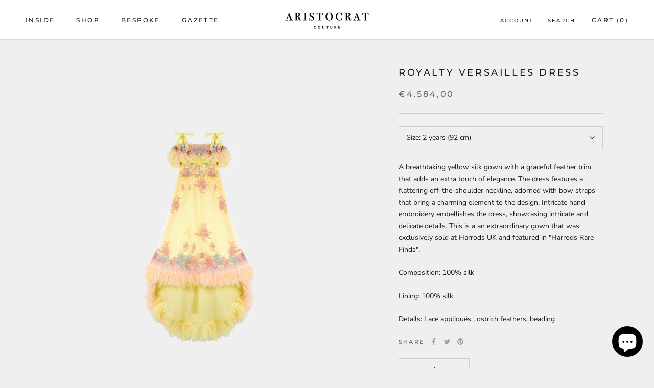

--- FILE ---
content_type: text/html; charset=utf-8
request_url: https://houseofaristocrat.com/products/royalty-versailles-dress
body_size: 44506
content:







    
        
        
        
    

    
    
        
        
        
    

    
    
        
        
        
    

    
    
        
        
        
    



<!doctype html>

<html class="no-js" lang="en">
  <head><link href="//houseofaristocrat.com/cdn/shop/t/5/assets/tiny.content.min.css?v=1831" rel="stylesheet" type="text/css" media="all" />


    <meta charset="utf-8"> 
    <meta http-equiv="X-UA-Compatible" content="IE=edge,chrome=1">
    <meta name="viewport" content="width=device-width, initial-scale=1.0, height=device-height, minimum-scale=1.0, maximum-scale=1.0">
    <meta name="theme-color" content="">

    <!-- Meta Pixel Code -->
<script>
!function(f,b,e,v,n,t,s)
{if(f.fbq)return;n=f.fbq=function(){n.callMethod?
n.callMethod.apply(n,arguments):n.queue.push(arguments)};
if(!f._fbq)f._fbq=n;n.push=n;n.loaded=!0;n.version='2.0';
n.queue=[];t=b.createElement(e);t.async=!0;
t.src=v;s=b.getElementsByTagName(e)[0];
s.parentNode.insertBefore(t,s)}(window, document,'script',
'https://connect.facebook.net/en_US/fbevents.js');
fbq('init', '404610678411561');
fbq('track', 'PageView');
</script>
<noscript><img height="1" width="1" style="display:none"
src="https://www.facebook.com/tr?id=404610678411561&ev=PageView&noscript=1"
/></noscript>
<!-- End Meta Pixel Code -->

    <title>
      ROYALTY VERSAILLES DRESS &ndash; House of ARISTOCRAT
    </title><meta name="description" content="A breathtaking yellow silk gown with a graceful feather trim that adds an extra touch of elegance. The dress features a flattering off-the-shoulder neckline, adorned with bow straps that bring a charming element to the design. Intricate hand embroidery embellishes the dress, showcasing intricate and delicate details. T"><link rel="canonical" href="https://houseofaristocrat.com/products/royalty-versailles-dress"><link rel="shortcut icon" href="//houseofaristocrat.com/cdn/shop/files/house_of_aristocrat_logo_1_-03_96x.png?v=1677839600" type="image/png"><meta property="og:type" content="product">
  <meta property="og:title" content="ROYALTY VERSAILLES DRESS"><meta property="og:image" content="http://houseofaristocrat.com/cdn/shop/products/10gadiclassics-09.jpg?v=1677767895">
    <meta property="og:image:secure_url" content="https://houseofaristocrat.com/cdn/shop/products/10gadiclassics-09.jpg?v=1677767895">
    <meta property="og:image:width" content="1200">
    <meta property="og:image:height" content="1800"><meta property="product:price:amount" content="4.584,00">
  <meta property="product:price:currency" content="EUR"><meta property="og:description" content="A breathtaking yellow silk gown with a graceful feather trim that adds an extra touch of elegance. The dress features a flattering off-the-shoulder neckline, adorned with bow straps that bring a charming element to the design. Intricate hand embroidery embellishes the dress, showcasing intricate and delicate details. T"><meta property="og:url" content="https://houseofaristocrat.com/products/royalty-versailles-dress">
<meta property="og:site_name" content="House of ARISTOCRAT"><meta name="twitter:card" content="summary"><meta name="twitter:title" content="ROYALTY VERSAILLES DRESS">
  <meta name="twitter:description" content="



A breathtaking yellow silk gown with a graceful feather trim that adds an extra touch of elegance. The dress features a flattering off-the-shoulder neckline, adorned with bow straps that bring a charming element to the design. Intricate hand embroidery embellishes the dress, showcasing intricate and delicate details. This is a an extraordinary gown that was exclusively sold at Harrods UK and featured in &quot;Harrods Rare Finds&quot;.




Composition: 100% silk 
Lining: 100% silk 
Details: Lace appliqués , ostrich feathers, beading 







">
  <meta name="twitter:image" content="https://houseofaristocrat.com/cdn/shop/products/10gadiclassics-09_600x600_crop_center.jpg?v=1677767895">
    <style>
  @font-face {
  font-family: Montserrat;
  font-weight: 500;
  font-style: normal;
  font-display: fallback;
  src: url("//houseofaristocrat.com/cdn/fonts/montserrat/montserrat_n5.07ef3781d9c78c8b93c98419da7ad4fbeebb6635.woff2") format("woff2"),
       url("//houseofaristocrat.com/cdn/fonts/montserrat/montserrat_n5.adf9b4bd8b0e4f55a0b203cdd84512667e0d5e4d.woff") format("woff");
}

  @font-face {
  font-family: "Nunito Sans";
  font-weight: 400;
  font-style: normal;
  font-display: fallback;
  src: url("//houseofaristocrat.com/cdn/fonts/nunito_sans/nunitosans_n4.0276fe080df0ca4e6a22d9cb55aed3ed5ba6b1da.woff2") format("woff2"),
       url("//houseofaristocrat.com/cdn/fonts/nunito_sans/nunitosans_n4.b4964bee2f5e7fd9c3826447e73afe2baad607b7.woff") format("woff");
}


  @font-face {
  font-family: "Nunito Sans";
  font-weight: 700;
  font-style: normal;
  font-display: fallback;
  src: url("//houseofaristocrat.com/cdn/fonts/nunito_sans/nunitosans_n7.25d963ed46da26098ebeab731e90d8802d989fa5.woff2") format("woff2"),
       url("//houseofaristocrat.com/cdn/fonts/nunito_sans/nunitosans_n7.d32e3219b3d2ec82285d3027bd673efc61a996c8.woff") format("woff");
}

  @font-face {
  font-family: "Nunito Sans";
  font-weight: 400;
  font-style: italic;
  font-display: fallback;
  src: url("//houseofaristocrat.com/cdn/fonts/nunito_sans/nunitosans_i4.6e408730afac1484cf297c30b0e67c86d17fc586.woff2") format("woff2"),
       url("//houseofaristocrat.com/cdn/fonts/nunito_sans/nunitosans_i4.c9b6dcbfa43622b39a5990002775a8381942ae38.woff") format("woff");
}

  @font-face {
  font-family: "Nunito Sans";
  font-weight: 700;
  font-style: italic;
  font-display: fallback;
  src: url("//houseofaristocrat.com/cdn/fonts/nunito_sans/nunitosans_i7.8c1124729eec046a321e2424b2acf328c2c12139.woff2") format("woff2"),
       url("//houseofaristocrat.com/cdn/fonts/nunito_sans/nunitosans_i7.af4cda04357273e0996d21184432bcb14651a64d.woff") format("woff");
}


  :root {
    --heading-font-family : Montserrat, sans-serif;
    --heading-font-weight : 500;
    --heading-font-style  : normal;

    --text-font-family : "Nunito Sans", sans-serif;
    --text-font-weight : 400;
    --text-font-style  : normal;

    --base-text-font-size   : 14px;
    --default-text-font-size: 14px;--background          : #efefef;
    --background-rgb      : 239, 239, 239;
    --light-background    : #ffffff;
    --light-background-rgb: 255, 255, 255;
    --heading-color       : #1c1b1b;
    --text-color          : #1c1b1b;
    --text-color-rgb      : 28, 27, 27;
    --text-color-light    : #6a6a6a;
    --text-color-light-rgb: 106, 106, 106;
    --link-color          : #6a6a6a;
    --link-color-rgb      : 106, 106, 106;
    --border-color        : #cfcfcf;
    --border-color-rgb    : 207, 207, 207;

    --button-background    : #1c1b1b;
    --button-background-rgb: 28, 27, 27;
    --button-text-color    : #ffffff;

    --header-background       : #ffffff;
    --header-heading-color    : #1c1b1b;
    --header-light-text-color : #1c1b1b;
    --header-border-color     : #dddddd;

    --footer-background    : #ffffff;
    --footer-text-color    : #6a6a6a;
    --footer-heading-color : #1c1b1b;
    --footer-border-color  : #e9e9e9;

    --navigation-background      : #1c1b1b;
    --navigation-background-rgb  : 28, 27, 27;
    --navigation-text-color      : #ffffff;
    --navigation-text-color-light: rgba(255, 255, 255, 0.5);
    --navigation-border-color    : rgba(255, 255, 255, 0.25);

    --newsletter-popup-background     : #1c1b1b;
    --newsletter-popup-text-color     : #ffffff;
    --newsletter-popup-text-color-rgb : 255, 255, 255;

    --secondary-elements-background       : #1c1b1b;
    --secondary-elements-background-rgb   : 28, 27, 27;
    --secondary-elements-text-color       : #ffffff;
    --secondary-elements-text-color-light : rgba(255, 255, 255, 0.5);
    --secondary-elements-border-color     : rgba(255, 255, 255, 0.25);

    --product-sale-price-color    : #f94c43;
    --product-sale-price-color-rgb: 249, 76, 67;
    --product-star-rating: #f6a429;

    /* Shopify related variables */
    --payment-terms-background-color: #efefef;

    /* Products */

    --horizontal-spacing-four-products-per-row: 20px;
        --horizontal-spacing-two-products-per-row : 20px;

    --vertical-spacing-four-products-per-row: 40px;
        --vertical-spacing-two-products-per-row : 50px;

    /* Animation */
    --drawer-transition-timing: cubic-bezier(0.645, 0.045, 0.355, 1);
    --header-base-height: 80px; /* We set a default for browsers that do not support CSS variables */

    /* Cursors */
    --cursor-zoom-in-svg    : url(//houseofaristocrat.com/cdn/shop/t/5/assets/cursor-zoom-in.svg?v=170532930330058140181667998466);
    --cursor-zoom-in-2x-svg : url(//houseofaristocrat.com/cdn/shop/t/5/assets/cursor-zoom-in-2x.svg?v=56685658183649387561667998466);
  }
</style>

<script>
  // IE11 does not have support for CSS variables, so we have to polyfill them
  if (!(((window || {}).CSS || {}).supports && window.CSS.supports('(--a: 0)'))) {
    const script = document.createElement('script');
    script.type = 'text/javascript';
    script.src = 'https://cdn.jsdelivr.net/npm/css-vars-ponyfill@2';
    script.onload = function() {
      cssVars({});
    };

    document.getElementsByTagName('head')[0].appendChild(script);
  }
</script>

    <script>window.performance && window.performance.mark && window.performance.mark('shopify.content_for_header.start');</script><meta name="facebook-domain-verification" content="x6m4wnu8mpeuswyqhfg1a9ykaqqy0m">
<meta id="shopify-digital-wallet" name="shopify-digital-wallet" content="/58339655714/digital_wallets/dialog">
<meta name="shopify-checkout-api-token" content="b7942790aec6c4ad408e8fd3ea4eb7ce">
<meta id="in-context-paypal-metadata" data-shop-id="58339655714" data-venmo-supported="false" data-environment="production" data-locale="en_US" data-paypal-v4="true" data-currency="EUR">
<link rel="alternate" hreflang="x-default" href="https://houseofaristocrat.com/products/royalty-versailles-dress">
<link rel="alternate" hreflang="en" href="https://houseofaristocrat.com/products/royalty-versailles-dress">
<link rel="alternate" hreflang="en-DE" href="https://houseofaristocrat.com/en-de/products/royalty-versailles-dress">
<link rel="alternate" type="application/json+oembed" href="https://houseofaristocrat.com/products/royalty-versailles-dress.oembed">
<script async="async" src="/checkouts/internal/preloads.js?locale=en-LV"></script>
<script id="shopify-features" type="application/json">{"accessToken":"b7942790aec6c4ad408e8fd3ea4eb7ce","betas":["rich-media-storefront-analytics"],"domain":"houseofaristocrat.com","predictiveSearch":true,"shopId":58339655714,"locale":"en"}</script>
<script>var Shopify = Shopify || {};
Shopify.shop = "house-of-aristocrat.myshopify.com";
Shopify.locale = "en";
Shopify.currency = {"active":"EUR","rate":"1.0"};
Shopify.country = "LV";
Shopify.theme = {"name":"Copy of Prestige","id":125999579170,"schema_name":"Prestige","schema_version":"5.7.1","theme_store_id":855,"role":"main"};
Shopify.theme.handle = "null";
Shopify.theme.style = {"id":null,"handle":null};
Shopify.cdnHost = "houseofaristocrat.com/cdn";
Shopify.routes = Shopify.routes || {};
Shopify.routes.root = "/";</script>
<script type="module">!function(o){(o.Shopify=o.Shopify||{}).modules=!0}(window);</script>
<script>!function(o){function n(){var o=[];function n(){o.push(Array.prototype.slice.apply(arguments))}return n.q=o,n}var t=o.Shopify=o.Shopify||{};t.loadFeatures=n(),t.autoloadFeatures=n()}(window);</script>
<script id="shop-js-analytics" type="application/json">{"pageType":"product"}</script>
<script defer="defer" async type="module" src="//houseofaristocrat.com/cdn/shopifycloud/shop-js/modules/v2/client.init-shop-cart-sync_BT-GjEfc.en.esm.js"></script>
<script defer="defer" async type="module" src="//houseofaristocrat.com/cdn/shopifycloud/shop-js/modules/v2/chunk.common_D58fp_Oc.esm.js"></script>
<script defer="defer" async type="module" src="//houseofaristocrat.com/cdn/shopifycloud/shop-js/modules/v2/chunk.modal_xMitdFEc.esm.js"></script>
<script type="module">
  await import("//houseofaristocrat.com/cdn/shopifycloud/shop-js/modules/v2/client.init-shop-cart-sync_BT-GjEfc.en.esm.js");
await import("//houseofaristocrat.com/cdn/shopifycloud/shop-js/modules/v2/chunk.common_D58fp_Oc.esm.js");
await import("//houseofaristocrat.com/cdn/shopifycloud/shop-js/modules/v2/chunk.modal_xMitdFEc.esm.js");

  window.Shopify.SignInWithShop?.initShopCartSync?.({"fedCMEnabled":true,"windoidEnabled":true});

</script>
<script>(function() {
  var isLoaded = false;
  function asyncLoad() {
    if (isLoaded) return;
    isLoaded = true;
    var urls = ["https:\/\/cloudsearch-1f874.kxcdn.com\/shopify.js?filtersEnabled=1\u0026shop=house-of-aristocrat.myshopify.com","https:\/\/static.klaviyo.com\/onsite\/js\/klaviyo.js?company_id=VisALg\u0026shop=house-of-aristocrat.myshopify.com","https:\/\/static.klaviyo.com\/onsite\/js\/klaviyo.js?company_id=VisALg\u0026shop=house-of-aristocrat.myshopify.com"];
    for (var i = 0; i < urls.length; i++) {
      var s = document.createElement('script');
      s.type = 'text/javascript';
      s.async = true;
      s.src = urls[i];
      var x = document.getElementsByTagName('script')[0];
      x.parentNode.insertBefore(s, x);
    }
  };
  if(window.attachEvent) {
    window.attachEvent('onload', asyncLoad);
  } else {
    window.addEventListener('load', asyncLoad, false);
  }
})();</script>
<script id="__st">var __st={"a":58339655714,"offset":7200,"reqid":"7b89adc3-c7b1-441d-aeb6-9bffaffdfd4d-1769109742","pageurl":"houseofaristocrat.com\/products\/royalty-versailles-dress","u":"bbd0f2f7b0ad","p":"product","rtyp":"product","rid":7181345554466};</script>
<script>window.ShopifyPaypalV4VisibilityTracking = true;</script>
<script id="captcha-bootstrap">!function(){'use strict';const t='contact',e='account',n='new_comment',o=[[t,t],['blogs',n],['comments',n],[t,'customer']],c=[[e,'customer_login'],[e,'guest_login'],[e,'recover_customer_password'],[e,'create_customer']],r=t=>t.map((([t,e])=>`form[action*='/${t}']:not([data-nocaptcha='true']) input[name='form_type'][value='${e}']`)).join(','),a=t=>()=>t?[...document.querySelectorAll(t)].map((t=>t.form)):[];function s(){const t=[...o],e=r(t);return a(e)}const i='password',u='form_key',d=['recaptcha-v3-token','g-recaptcha-response','h-captcha-response',i],f=()=>{try{return window.sessionStorage}catch{return}},m='__shopify_v',_=t=>t.elements[u];function p(t,e,n=!1){try{const o=window.sessionStorage,c=JSON.parse(o.getItem(e)),{data:r}=function(t){const{data:e,action:n}=t;return t[m]||n?{data:e,action:n}:{data:t,action:n}}(c);for(const[e,n]of Object.entries(r))t.elements[e]&&(t.elements[e].value=n);n&&o.removeItem(e)}catch(o){console.error('form repopulation failed',{error:o})}}const l='form_type',E='cptcha';function T(t){t.dataset[E]=!0}const w=window,h=w.document,L='Shopify',v='ce_forms',y='captcha';let A=!1;((t,e)=>{const n=(g='f06e6c50-85a8-45c8-87d0-21a2b65856fe',I='https://cdn.shopify.com/shopifycloud/storefront-forms-hcaptcha/ce_storefront_forms_captcha_hcaptcha.v1.5.2.iife.js',D={infoText:'Protected by hCaptcha',privacyText:'Privacy',termsText:'Terms'},(t,e,n)=>{const o=w[L][v],c=o.bindForm;if(c)return c(t,g,e,D).then(n);var r;o.q.push([[t,g,e,D],n]),r=I,A||(h.body.append(Object.assign(h.createElement('script'),{id:'captcha-provider',async:!0,src:r})),A=!0)});var g,I,D;w[L]=w[L]||{},w[L][v]=w[L][v]||{},w[L][v].q=[],w[L][y]=w[L][y]||{},w[L][y].protect=function(t,e){n(t,void 0,e),T(t)},Object.freeze(w[L][y]),function(t,e,n,w,h,L){const[v,y,A,g]=function(t,e,n){const i=e?o:[],u=t?c:[],d=[...i,...u],f=r(d),m=r(i),_=r(d.filter((([t,e])=>n.includes(e))));return[a(f),a(m),a(_),s()]}(w,h,L),I=t=>{const e=t.target;return e instanceof HTMLFormElement?e:e&&e.form},D=t=>v().includes(t);t.addEventListener('submit',(t=>{const e=I(t);if(!e)return;const n=D(e)&&!e.dataset.hcaptchaBound&&!e.dataset.recaptchaBound,o=_(e),c=g().includes(e)&&(!o||!o.value);(n||c)&&t.preventDefault(),c&&!n&&(function(t){try{if(!f())return;!function(t){const e=f();if(!e)return;const n=_(t);if(!n)return;const o=n.value;o&&e.removeItem(o)}(t);const e=Array.from(Array(32),(()=>Math.random().toString(36)[2])).join('');!function(t,e){_(t)||t.append(Object.assign(document.createElement('input'),{type:'hidden',name:u})),t.elements[u].value=e}(t,e),function(t,e){const n=f();if(!n)return;const o=[...t.querySelectorAll(`input[type='${i}']`)].map((({name:t})=>t)),c=[...d,...o],r={};for(const[a,s]of new FormData(t).entries())c.includes(a)||(r[a]=s);n.setItem(e,JSON.stringify({[m]:1,action:t.action,data:r}))}(t,e)}catch(e){console.error('failed to persist form',e)}}(e),e.submit())}));const S=(t,e)=>{t&&!t.dataset[E]&&(n(t,e.some((e=>e===t))),T(t))};for(const o of['focusin','change'])t.addEventListener(o,(t=>{const e=I(t);D(e)&&S(e,y())}));const B=e.get('form_key'),M=e.get(l),P=B&&M;t.addEventListener('DOMContentLoaded',(()=>{const t=y();if(P)for(const e of t)e.elements[l].value===M&&p(e,B);[...new Set([...A(),...v().filter((t=>'true'===t.dataset.shopifyCaptcha))])].forEach((e=>S(e,t)))}))}(h,new URLSearchParams(w.location.search),n,t,e,['guest_login'])})(!0,!0)}();</script>
<script integrity="sha256-4kQ18oKyAcykRKYeNunJcIwy7WH5gtpwJnB7kiuLZ1E=" data-source-attribution="shopify.loadfeatures" defer="defer" src="//houseofaristocrat.com/cdn/shopifycloud/storefront/assets/storefront/load_feature-a0a9edcb.js" crossorigin="anonymous"></script>
<script data-source-attribution="shopify.dynamic_checkout.dynamic.init">var Shopify=Shopify||{};Shopify.PaymentButton=Shopify.PaymentButton||{isStorefrontPortableWallets:!0,init:function(){window.Shopify.PaymentButton.init=function(){};var t=document.createElement("script");t.src="https://houseofaristocrat.com/cdn/shopifycloud/portable-wallets/latest/portable-wallets.en.js",t.type="module",document.head.appendChild(t)}};
</script>
<script data-source-attribution="shopify.dynamic_checkout.buyer_consent">
  function portableWalletsHideBuyerConsent(e){var t=document.getElementById("shopify-buyer-consent"),n=document.getElementById("shopify-subscription-policy-button");t&&n&&(t.classList.add("hidden"),t.setAttribute("aria-hidden","true"),n.removeEventListener("click",e))}function portableWalletsShowBuyerConsent(e){var t=document.getElementById("shopify-buyer-consent"),n=document.getElementById("shopify-subscription-policy-button");t&&n&&(t.classList.remove("hidden"),t.removeAttribute("aria-hidden"),n.addEventListener("click",e))}window.Shopify?.PaymentButton&&(window.Shopify.PaymentButton.hideBuyerConsent=portableWalletsHideBuyerConsent,window.Shopify.PaymentButton.showBuyerConsent=portableWalletsShowBuyerConsent);
</script>
<script data-source-attribution="shopify.dynamic_checkout.cart.bootstrap">document.addEventListener("DOMContentLoaded",(function(){function t(){return document.querySelector("shopify-accelerated-checkout-cart, shopify-accelerated-checkout")}if(t())Shopify.PaymentButton.init();else{new MutationObserver((function(e,n){t()&&(Shopify.PaymentButton.init(),n.disconnect())})).observe(document.body,{childList:!0,subtree:!0})}}));
</script>
<link id="shopify-accelerated-checkout-styles" rel="stylesheet" media="screen" href="https://houseofaristocrat.com/cdn/shopifycloud/portable-wallets/latest/accelerated-checkout-backwards-compat.css" crossorigin="anonymous">
<style id="shopify-accelerated-checkout-cart">
        #shopify-buyer-consent {
  margin-top: 1em;
  display: inline-block;
  width: 100%;
}

#shopify-buyer-consent.hidden {
  display: none;
}

#shopify-subscription-policy-button {
  background: none;
  border: none;
  padding: 0;
  text-decoration: underline;
  font-size: inherit;
  cursor: pointer;
}

#shopify-subscription-policy-button::before {
  box-shadow: none;
}

      </style>

<script>window.performance && window.performance.mark && window.performance.mark('shopify.content_for_header.end');</script>

    <link rel="stylesheet" href="//houseofaristocrat.com/cdn/shop/t/5/assets/theme.css?v=62441372190441597211667998466">

    <script>// This allows to expose several variables to the global scope, to be used in scripts
      window.theme = {
        pageType: "product",
        moneyFormat: "€{{amount_with_comma_separator}}",
        moneyWithCurrencyFormat: "€{{amount_with_comma_separator}} EUR",
        currencyCodeEnabled: false,
        productImageSize: "tall",
        searchMode: "product,article",
        showPageTransition: false,
        showElementStaggering: true,
        showImageZooming: true
      };

      window.routes = {
        rootUrl: "\/",
        rootUrlWithoutSlash: '',
        cartUrl: "\/cart",
        cartAddUrl: "\/cart\/add",
        cartChangeUrl: "\/cart\/change",
        searchUrl: "\/search",
        productRecommendationsUrl: "\/recommendations\/products"
      };

      window.languages = {
        cartAddNote: "Add Order Note",
        cartEditNote: "Edit Order Note",
        productImageLoadingError: "This image could not be loaded. Please try to reload the page.",
        productFormAddToCart: "Add to cart",
        productFormUnavailable: "Unavailable",
        productFormSoldOut: "Sold Out",
        shippingEstimatorOneResult: "1 option available:",
        shippingEstimatorMoreResults: "{{count}} options available:",
        shippingEstimatorNoResults: "No shipping could be found"
      };

      window.lazySizesConfig = {
        loadHidden: false,
        hFac: 0.5,
        expFactor: 2,
        ricTimeout: 150,
        lazyClass: 'Image--lazyLoad',
        loadingClass: 'Image--lazyLoading',
        loadedClass: 'Image--lazyLoaded'
      };

      document.documentElement.className = document.documentElement.className.replace('no-js', 'js');
      document.documentElement.style.setProperty('--window-height', window.innerHeight + 'px');

      // We do a quick detection of some features (we could use Modernizr but for so little...)
      (function() {
        document.documentElement.className += ((window.CSS && window.CSS.supports('(position: sticky) or (position: -webkit-sticky)')) ? ' supports-sticky' : ' no-supports-sticky');
        document.documentElement.className += (window.matchMedia('(-moz-touch-enabled: 1), (hover: none)')).matches ? ' no-supports-hover' : ' supports-hover';
      }());

      
    </script>

    <script src="//houseofaristocrat.com/cdn/shop/t/5/assets/lazysizes.min.js?v=174358363404432586981667998466" async></script><script src="//houseofaristocrat.com/cdn/shop/t/5/assets/libs.min.js?v=26178543184394469741667998466" defer></script>
    <script src="//houseofaristocrat.com/cdn/shop/t/5/assets/theme.js?v=136432947336758271551667998466" defer></script>
    <script src="//houseofaristocrat.com/cdn/shop/t/5/assets/custom.js?v=183944157590872491501667998466" defer></script>

    <script>
      (function () {
        window.onpageshow = function() {
          if (window.theme.showPageTransition) {
            var pageTransition = document.querySelector('.PageTransition');

            if (pageTransition) {
              pageTransition.style.visibility = 'visible';
              pageTransition.style.opacity = '0';
            }
          }

          // When the page is loaded from the cache, we have to reload the cart content
          document.documentElement.dispatchEvent(new CustomEvent('cart:refresh', {
            bubbles: true
          }));
        };
      })();
    </script>

    
  <script type="application/ld+json">
  {
    "@context": "http://schema.org",
    "@type": "Product",
    "offers": [{
          "@type": "Offer",
          "name": "2 years (92 cm)",
          "availability":"https://schema.org/InStock",
          "price": 4584.0,
          "priceCurrency": "EUR",
          "priceValidUntil": "2026-02-01","sku": "BB8","url": "/products/royalty-versailles-dress?variant=41024069697570"
        },
{
          "@type": "Offer",
          "name": "3 years (98 cm)",
          "availability":"https://schema.org/InStock",
          "price": 4584.0,
          "priceCurrency": "EUR",
          "priceValidUntil": "2026-02-01","sku": "BB8","url": "/products/royalty-versailles-dress?variant=41024069730338"
        },
{
          "@type": "Offer",
          "name": "4 years (104 cm)",
          "availability":"https://schema.org/InStock",
          "price": 4584.0,
          "priceCurrency": "EUR",
          "priceValidUntil": "2026-02-01","sku": "BB8","url": "/products/royalty-versailles-dress?variant=41024069763106"
        },
{
          "@type": "Offer",
          "name": "5 years (110 cm)",
          "availability":"https://schema.org/InStock",
          "price": 4584.0,
          "priceCurrency": "EUR",
          "priceValidUntil": "2026-02-01","sku": "BB8","url": "/products/royalty-versailles-dress?variant=41024069795874"
        },
{
          "@type": "Offer",
          "name": "6 years (116 cm)",
          "availability":"https://schema.org/InStock",
          "price": 4584.0,
          "priceCurrency": "EUR",
          "priceValidUntil": "2026-02-01","sku": "BB8","url": "/products/royalty-versailles-dress?variant=41024069828642"
        },
{
          "@type": "Offer",
          "name": "7 years (122 cm)",
          "availability":"https://schema.org/InStock",
          "price": 4584.0,
          "priceCurrency": "EUR",
          "priceValidUntil": "2026-02-01","sku": "BB8","url": "/products/royalty-versailles-dress?variant=41024069861410"
        },
{
          "@type": "Offer",
          "name": "8 years (128 cm)",
          "availability":"https://schema.org/InStock",
          "price": 4584.0,
          "priceCurrency": "EUR",
          "priceValidUntil": "2026-02-01","sku": "BB8","url": "/products/royalty-versailles-dress?variant=41024069894178"
        },
{
          "@type": "Offer",
          "name": "9 years (134 cm)",
          "availability":"https://schema.org/InStock",
          "price": 5628.0,
          "priceCurrency": "EUR",
          "priceValidUntil": "2026-02-01","sku": "BB8","url": "/products/royalty-versailles-dress?variant=41024069926946"
        },
{
          "@type": "Offer",
          "name": "10 years (140 cm)",
          "availability":"https://schema.org/InStock",
          "price": 5628.0,
          "priceCurrency": "EUR",
          "priceValidUntil": "2026-02-01","sku": "BB8","url": "/products/royalty-versailles-dress?variant=41024069959714"
        },
{
          "@type": "Offer",
          "name": "11 years (146 cm)",
          "availability":"https://schema.org/InStock",
          "price": 5628.0,
          "priceCurrency": "EUR",
          "priceValidUntil": "2026-02-01","sku": "BB8","url": "/products/royalty-versailles-dress?variant=41024069992482"
        },
{
          "@type": "Offer",
          "name": "12 years (152 cm)",
          "availability":"https://schema.org/InStock",
          "price": 5628.0,
          "priceCurrency": "EUR",
          "priceValidUntil": "2026-02-01","sku": "BB8","url": "/products/royalty-versailles-dress?variant=41024070025250"
        },
{
          "@type": "Offer",
          "name": "13 years (158 cm)",
          "availability":"https://schema.org/InStock",
          "price": 5628.0,
          "priceCurrency": "EUR",
          "priceValidUntil": "2026-02-01","sku": "BB8","url": "/products/royalty-versailles-dress?variant=41024070058018"
        },
{
          "@type": "Offer",
          "name": "14 years (164 cm)",
          "availability":"https://schema.org/InStock",
          "price": 5628.0,
          "priceCurrency": "EUR",
          "priceValidUntil": "2026-02-01","sku": "BB8","url": "/products/royalty-versailles-dress?variant=41024070090786"
        },
{
          "@type": "Offer",
          "name": "15 years (170 cm)",
          "availability":"https://schema.org/InStock",
          "price": 5628.0,
          "priceCurrency": "EUR",
          "priceValidUntil": "2026-02-01","sku": "BB8","url": "/products/royalty-versailles-dress?variant=41024070123554"
        },
{
          "@type": "Offer",
          "name": "16 years (176 cm)",
          "availability":"https://schema.org/InStock",
          "price": 5628.0,
          "priceCurrency": "EUR",
          "priceValidUntil": "2026-02-01","sku": "BB8","url": "/products/royalty-versailles-dress?variant=41024070156322"
        }
],
    "brand": {
      "name": "House of ARISTOCRAT"
    },
    "name": "ROYALTY VERSAILLES DRESS",
    "description": "\n\n\n\nA breathtaking yellow silk gown with a graceful feather trim that adds an extra touch of elegance. The dress features a flattering off-the-shoulder neckline, adorned with bow straps that bring a charming element to the design. Intricate hand embroidery embellishes the dress, showcasing intricate and delicate details. This is a an extraordinary gown that was exclusively sold at Harrods UK and featured in \"Harrods Rare Finds\".\n\n\n\n\nComposition: 100% silk \nLining: 100% silk \nDetails: Lace appliqués , ostrich feathers, beading \n\n\n\n\n\n\n\n",
    "category": "Dress",
    "url": "/products/royalty-versailles-dress",
    "sku": "BB8",
    "image": {
      "@type": "ImageObject",
      "url": "https://houseofaristocrat.com/cdn/shop/products/10gadiclassics-09_1024x.jpg?v=1677767895",
      "image": "https://houseofaristocrat.com/cdn/shop/products/10gadiclassics-09_1024x.jpg?v=1677767895",
      "name": "yellow silk gown ",
      "width": "1024",
      "height": "1024"
    }
  }
  </script>



  <script type="application/ld+json">
  {
    "@context": "http://schema.org",
    "@type": "BreadcrumbList",
  "itemListElement": [{
      "@type": "ListItem",
      "position": 1,
      "name": "Home",
      "item": "https://houseofaristocrat.com"
    },{
          "@type": "ListItem",
          "position": 2,
          "name": "ROYALTY VERSAILLES DRESS",
          "item": "https://houseofaristocrat.com/products/royalty-versailles-dress"
        }]
  }
  </script>

  <script src="https://cdn.shopify.com/extensions/e8878072-2f6b-4e89-8082-94b04320908d/inbox-1254/assets/inbox-chat-loader.js" type="text/javascript" defer="defer"></script>
<link href="https://monorail-edge.shopifysvc.com" rel="dns-prefetch">
<script>(function(){if ("sendBeacon" in navigator && "performance" in window) {try {var session_token_from_headers = performance.getEntriesByType('navigation')[0].serverTiming.find(x => x.name == '_s').description;} catch {var session_token_from_headers = undefined;}var session_cookie_matches = document.cookie.match(/_shopify_s=([^;]*)/);var session_token_from_cookie = session_cookie_matches && session_cookie_matches.length === 2 ? session_cookie_matches[1] : "";var session_token = session_token_from_headers || session_token_from_cookie || "";function handle_abandonment_event(e) {var entries = performance.getEntries().filter(function(entry) {return /monorail-edge.shopifysvc.com/.test(entry.name);});if (!window.abandonment_tracked && entries.length === 0) {window.abandonment_tracked = true;var currentMs = Date.now();var navigation_start = performance.timing.navigationStart;var payload = {shop_id: 58339655714,url: window.location.href,navigation_start,duration: currentMs - navigation_start,session_token,page_type: "product"};window.navigator.sendBeacon("https://monorail-edge.shopifysvc.com/v1/produce", JSON.stringify({schema_id: "online_store_buyer_site_abandonment/1.1",payload: payload,metadata: {event_created_at_ms: currentMs,event_sent_at_ms: currentMs}}));}}window.addEventListener('pagehide', handle_abandonment_event);}}());</script>
<script id="web-pixels-manager-setup">(function e(e,d,r,n,o){if(void 0===o&&(o={}),!Boolean(null===(a=null===(i=window.Shopify)||void 0===i?void 0:i.analytics)||void 0===a?void 0:a.replayQueue)){var i,a;window.Shopify=window.Shopify||{};var t=window.Shopify;t.analytics=t.analytics||{};var s=t.analytics;s.replayQueue=[],s.publish=function(e,d,r){return s.replayQueue.push([e,d,r]),!0};try{self.performance.mark("wpm:start")}catch(e){}var l=function(){var e={modern:/Edge?\/(1{2}[4-9]|1[2-9]\d|[2-9]\d{2}|\d{4,})\.\d+(\.\d+|)|Firefox\/(1{2}[4-9]|1[2-9]\d|[2-9]\d{2}|\d{4,})\.\d+(\.\d+|)|Chrom(ium|e)\/(9{2}|\d{3,})\.\d+(\.\d+|)|(Maci|X1{2}).+ Version\/(15\.\d+|(1[6-9]|[2-9]\d|\d{3,})\.\d+)([,.]\d+|)( \(\w+\)|)( Mobile\/\w+|) Safari\/|Chrome.+OPR\/(9{2}|\d{3,})\.\d+\.\d+|(CPU[ +]OS|iPhone[ +]OS|CPU[ +]iPhone|CPU IPhone OS|CPU iPad OS)[ +]+(15[._]\d+|(1[6-9]|[2-9]\d|\d{3,})[._]\d+)([._]\d+|)|Android:?[ /-](13[3-9]|1[4-9]\d|[2-9]\d{2}|\d{4,})(\.\d+|)(\.\d+|)|Android.+Firefox\/(13[5-9]|1[4-9]\d|[2-9]\d{2}|\d{4,})\.\d+(\.\d+|)|Android.+Chrom(ium|e)\/(13[3-9]|1[4-9]\d|[2-9]\d{2}|\d{4,})\.\d+(\.\d+|)|SamsungBrowser\/([2-9]\d|\d{3,})\.\d+/,legacy:/Edge?\/(1[6-9]|[2-9]\d|\d{3,})\.\d+(\.\d+|)|Firefox\/(5[4-9]|[6-9]\d|\d{3,})\.\d+(\.\d+|)|Chrom(ium|e)\/(5[1-9]|[6-9]\d|\d{3,})\.\d+(\.\d+|)([\d.]+$|.*Safari\/(?![\d.]+ Edge\/[\d.]+$))|(Maci|X1{2}).+ Version\/(10\.\d+|(1[1-9]|[2-9]\d|\d{3,})\.\d+)([,.]\d+|)( \(\w+\)|)( Mobile\/\w+|) Safari\/|Chrome.+OPR\/(3[89]|[4-9]\d|\d{3,})\.\d+\.\d+|(CPU[ +]OS|iPhone[ +]OS|CPU[ +]iPhone|CPU IPhone OS|CPU iPad OS)[ +]+(10[._]\d+|(1[1-9]|[2-9]\d|\d{3,})[._]\d+)([._]\d+|)|Android:?[ /-](13[3-9]|1[4-9]\d|[2-9]\d{2}|\d{4,})(\.\d+|)(\.\d+|)|Mobile Safari.+OPR\/([89]\d|\d{3,})\.\d+\.\d+|Android.+Firefox\/(13[5-9]|1[4-9]\d|[2-9]\d{2}|\d{4,})\.\d+(\.\d+|)|Android.+Chrom(ium|e)\/(13[3-9]|1[4-9]\d|[2-9]\d{2}|\d{4,})\.\d+(\.\d+|)|Android.+(UC? ?Browser|UCWEB|U3)[ /]?(15\.([5-9]|\d{2,})|(1[6-9]|[2-9]\d|\d{3,})\.\d+)\.\d+|SamsungBrowser\/(5\.\d+|([6-9]|\d{2,})\.\d+)|Android.+MQ{2}Browser\/(14(\.(9|\d{2,})|)|(1[5-9]|[2-9]\d|\d{3,})(\.\d+|))(\.\d+|)|K[Aa][Ii]OS\/(3\.\d+|([4-9]|\d{2,})\.\d+)(\.\d+|)/},d=e.modern,r=e.legacy,n=navigator.userAgent;return n.match(d)?"modern":n.match(r)?"legacy":"unknown"}(),u="modern"===l?"modern":"legacy",c=(null!=n?n:{modern:"",legacy:""})[u],f=function(e){return[e.baseUrl,"/wpm","/b",e.hashVersion,"modern"===e.buildTarget?"m":"l",".js"].join("")}({baseUrl:d,hashVersion:r,buildTarget:u}),m=function(e){var d=e.version,r=e.bundleTarget,n=e.surface,o=e.pageUrl,i=e.monorailEndpoint;return{emit:function(e){var a=e.status,t=e.errorMsg,s=(new Date).getTime(),l=JSON.stringify({metadata:{event_sent_at_ms:s},events:[{schema_id:"web_pixels_manager_load/3.1",payload:{version:d,bundle_target:r,page_url:o,status:a,surface:n,error_msg:t},metadata:{event_created_at_ms:s}}]});if(!i)return console&&console.warn&&console.warn("[Web Pixels Manager] No Monorail endpoint provided, skipping logging."),!1;try{return self.navigator.sendBeacon.bind(self.navigator)(i,l)}catch(e){}var u=new XMLHttpRequest;try{return u.open("POST",i,!0),u.setRequestHeader("Content-Type","text/plain"),u.send(l),!0}catch(e){return console&&console.warn&&console.warn("[Web Pixels Manager] Got an unhandled error while logging to Monorail."),!1}}}}({version:r,bundleTarget:l,surface:e.surface,pageUrl:self.location.href,monorailEndpoint:e.monorailEndpoint});try{o.browserTarget=l,function(e){var d=e.src,r=e.async,n=void 0===r||r,o=e.onload,i=e.onerror,a=e.sri,t=e.scriptDataAttributes,s=void 0===t?{}:t,l=document.createElement("script"),u=document.querySelector("head"),c=document.querySelector("body");if(l.async=n,l.src=d,a&&(l.integrity=a,l.crossOrigin="anonymous"),s)for(var f in s)if(Object.prototype.hasOwnProperty.call(s,f))try{l.dataset[f]=s[f]}catch(e){}if(o&&l.addEventListener("load",o),i&&l.addEventListener("error",i),u)u.appendChild(l);else{if(!c)throw new Error("Did not find a head or body element to append the script");c.appendChild(l)}}({src:f,async:!0,onload:function(){if(!function(){var e,d;return Boolean(null===(d=null===(e=window.Shopify)||void 0===e?void 0:e.analytics)||void 0===d?void 0:d.initialized)}()){var d=window.webPixelsManager.init(e)||void 0;if(d){var r=window.Shopify.analytics;r.replayQueue.forEach((function(e){var r=e[0],n=e[1],o=e[2];d.publishCustomEvent(r,n,o)})),r.replayQueue=[],r.publish=d.publishCustomEvent,r.visitor=d.visitor,r.initialized=!0}}},onerror:function(){return m.emit({status:"failed",errorMsg:"".concat(f," has failed to load")})},sri:function(e){var d=/^sha384-[A-Za-z0-9+/=]+$/;return"string"==typeof e&&d.test(e)}(c)?c:"",scriptDataAttributes:o}),m.emit({status:"loading"})}catch(e){m.emit({status:"failed",errorMsg:(null==e?void 0:e.message)||"Unknown error"})}}})({shopId: 58339655714,storefrontBaseUrl: "https://houseofaristocrat.com",extensionsBaseUrl: "https://extensions.shopifycdn.com/cdn/shopifycloud/web-pixels-manager",monorailEndpoint: "https://monorail-edge.shopifysvc.com/unstable/produce_batch",surface: "storefront-renderer",enabledBetaFlags: ["2dca8a86"],webPixelsConfigList: [{"id":"306774363","configuration":"{\"pixel_id\":\"404610678411561\",\"pixel_type\":\"facebook_pixel\",\"metaapp_system_user_token\":\"-\"}","eventPayloadVersion":"v1","runtimeContext":"OPEN","scriptVersion":"ca16bc87fe92b6042fbaa3acc2fbdaa6","type":"APP","apiClientId":2329312,"privacyPurposes":["ANALYTICS","MARKETING","SALE_OF_DATA"],"dataSharingAdjustments":{"protectedCustomerApprovalScopes":["read_customer_address","read_customer_email","read_customer_name","read_customer_personal_data","read_customer_phone"]}},{"id":"169541979","configuration":"{\"tagID\":\"2614286874656\"}","eventPayloadVersion":"v1","runtimeContext":"STRICT","scriptVersion":"18031546ee651571ed29edbe71a3550b","type":"APP","apiClientId":3009811,"privacyPurposes":["ANALYTICS","MARKETING","SALE_OF_DATA"],"dataSharingAdjustments":{"protectedCustomerApprovalScopes":["read_customer_address","read_customer_email","read_customer_name","read_customer_personal_data","read_customer_phone"]}},{"id":"shopify-app-pixel","configuration":"{}","eventPayloadVersion":"v1","runtimeContext":"STRICT","scriptVersion":"0450","apiClientId":"shopify-pixel","type":"APP","privacyPurposes":["ANALYTICS","MARKETING"]},{"id":"shopify-custom-pixel","eventPayloadVersion":"v1","runtimeContext":"LAX","scriptVersion":"0450","apiClientId":"shopify-pixel","type":"CUSTOM","privacyPurposes":["ANALYTICS","MARKETING"]}],isMerchantRequest: false,initData: {"shop":{"name":"House of ARISTOCRAT","paymentSettings":{"currencyCode":"EUR"},"myshopifyDomain":"house-of-aristocrat.myshopify.com","countryCode":"LV","storefrontUrl":"https:\/\/houseofaristocrat.com"},"customer":null,"cart":null,"checkout":null,"productVariants":[{"price":{"amount":4584.0,"currencyCode":"EUR"},"product":{"title":"ROYALTY VERSAILLES DRESS","vendor":"House of ARISTOCRAT","id":"7181345554466","untranslatedTitle":"ROYALTY VERSAILLES DRESS","url":"\/products\/royalty-versailles-dress","type":"Dress"},"id":"41024069697570","image":{"src":"\/\/houseofaristocrat.com\/cdn\/shop\/products\/10gadiclassics-09.jpg?v=1677767895"},"sku":"BB8","title":"2 years (92 cm)","untranslatedTitle":"2 years (92 cm)"},{"price":{"amount":4584.0,"currencyCode":"EUR"},"product":{"title":"ROYALTY VERSAILLES DRESS","vendor":"House of ARISTOCRAT","id":"7181345554466","untranslatedTitle":"ROYALTY VERSAILLES DRESS","url":"\/products\/royalty-versailles-dress","type":"Dress"},"id":"41024069730338","image":{"src":"\/\/houseofaristocrat.com\/cdn\/shop\/products\/10gadiclassics-09.jpg?v=1677767895"},"sku":"BB8","title":"3 years (98 cm)","untranslatedTitle":"3 years (98 cm)"},{"price":{"amount":4584.0,"currencyCode":"EUR"},"product":{"title":"ROYALTY VERSAILLES DRESS","vendor":"House of ARISTOCRAT","id":"7181345554466","untranslatedTitle":"ROYALTY VERSAILLES DRESS","url":"\/products\/royalty-versailles-dress","type":"Dress"},"id":"41024069763106","image":{"src":"\/\/houseofaristocrat.com\/cdn\/shop\/products\/10gadiclassics-09.jpg?v=1677767895"},"sku":"BB8","title":"4 years (104 cm)","untranslatedTitle":"4 years (104 cm)"},{"price":{"amount":4584.0,"currencyCode":"EUR"},"product":{"title":"ROYALTY VERSAILLES DRESS","vendor":"House of ARISTOCRAT","id":"7181345554466","untranslatedTitle":"ROYALTY VERSAILLES DRESS","url":"\/products\/royalty-versailles-dress","type":"Dress"},"id":"41024069795874","image":{"src":"\/\/houseofaristocrat.com\/cdn\/shop\/products\/10gadiclassics-09.jpg?v=1677767895"},"sku":"BB8","title":"5 years (110 cm)","untranslatedTitle":"5 years (110 cm)"},{"price":{"amount":4584.0,"currencyCode":"EUR"},"product":{"title":"ROYALTY VERSAILLES DRESS","vendor":"House of ARISTOCRAT","id":"7181345554466","untranslatedTitle":"ROYALTY VERSAILLES DRESS","url":"\/products\/royalty-versailles-dress","type":"Dress"},"id":"41024069828642","image":{"src":"\/\/houseofaristocrat.com\/cdn\/shop\/products\/10gadiclassics-09.jpg?v=1677767895"},"sku":"BB8","title":"6 years (116 cm)","untranslatedTitle":"6 years (116 cm)"},{"price":{"amount":4584.0,"currencyCode":"EUR"},"product":{"title":"ROYALTY VERSAILLES DRESS","vendor":"House of ARISTOCRAT","id":"7181345554466","untranslatedTitle":"ROYALTY VERSAILLES DRESS","url":"\/products\/royalty-versailles-dress","type":"Dress"},"id":"41024069861410","image":{"src":"\/\/houseofaristocrat.com\/cdn\/shop\/products\/10gadiclassics-09.jpg?v=1677767895"},"sku":"BB8","title":"7 years (122 cm)","untranslatedTitle":"7 years (122 cm)"},{"price":{"amount":4584.0,"currencyCode":"EUR"},"product":{"title":"ROYALTY VERSAILLES DRESS","vendor":"House of ARISTOCRAT","id":"7181345554466","untranslatedTitle":"ROYALTY VERSAILLES DRESS","url":"\/products\/royalty-versailles-dress","type":"Dress"},"id":"41024069894178","image":{"src":"\/\/houseofaristocrat.com\/cdn\/shop\/products\/10gadiclassics-09.jpg?v=1677767895"},"sku":"BB8","title":"8 years (128 cm)","untranslatedTitle":"8 years (128 cm)"},{"price":{"amount":5628.0,"currencyCode":"EUR"},"product":{"title":"ROYALTY VERSAILLES DRESS","vendor":"House of ARISTOCRAT","id":"7181345554466","untranslatedTitle":"ROYALTY VERSAILLES DRESS","url":"\/products\/royalty-versailles-dress","type":"Dress"},"id":"41024069926946","image":{"src":"\/\/houseofaristocrat.com\/cdn\/shop\/products\/10gadiclassics-09.jpg?v=1677767895"},"sku":"BB8","title":"9 years (134 cm)","untranslatedTitle":"9 years (134 cm)"},{"price":{"amount":5628.0,"currencyCode":"EUR"},"product":{"title":"ROYALTY VERSAILLES DRESS","vendor":"House of ARISTOCRAT","id":"7181345554466","untranslatedTitle":"ROYALTY VERSAILLES DRESS","url":"\/products\/royalty-versailles-dress","type":"Dress"},"id":"41024069959714","image":{"src":"\/\/houseofaristocrat.com\/cdn\/shop\/products\/10gadiclassics-09.jpg?v=1677767895"},"sku":"BB8","title":"10 years (140 cm)","untranslatedTitle":"10 years (140 cm)"},{"price":{"amount":5628.0,"currencyCode":"EUR"},"product":{"title":"ROYALTY VERSAILLES DRESS","vendor":"House of ARISTOCRAT","id":"7181345554466","untranslatedTitle":"ROYALTY VERSAILLES DRESS","url":"\/products\/royalty-versailles-dress","type":"Dress"},"id":"41024069992482","image":{"src":"\/\/houseofaristocrat.com\/cdn\/shop\/products\/10gadiclassics-09.jpg?v=1677767895"},"sku":"BB8","title":"11 years (146 cm)","untranslatedTitle":"11 years (146 cm)"},{"price":{"amount":5628.0,"currencyCode":"EUR"},"product":{"title":"ROYALTY VERSAILLES DRESS","vendor":"House of ARISTOCRAT","id":"7181345554466","untranslatedTitle":"ROYALTY VERSAILLES DRESS","url":"\/products\/royalty-versailles-dress","type":"Dress"},"id":"41024070025250","image":{"src":"\/\/houseofaristocrat.com\/cdn\/shop\/products\/10gadiclassics-09.jpg?v=1677767895"},"sku":"BB8","title":"12 years (152 cm)","untranslatedTitle":"12 years (152 cm)"},{"price":{"amount":5628.0,"currencyCode":"EUR"},"product":{"title":"ROYALTY VERSAILLES DRESS","vendor":"House of ARISTOCRAT","id":"7181345554466","untranslatedTitle":"ROYALTY VERSAILLES DRESS","url":"\/products\/royalty-versailles-dress","type":"Dress"},"id":"41024070058018","image":{"src":"\/\/houseofaristocrat.com\/cdn\/shop\/products\/10gadiclassics-09.jpg?v=1677767895"},"sku":"BB8","title":"13 years (158 cm)","untranslatedTitle":"13 years (158 cm)"},{"price":{"amount":5628.0,"currencyCode":"EUR"},"product":{"title":"ROYALTY VERSAILLES DRESS","vendor":"House of ARISTOCRAT","id":"7181345554466","untranslatedTitle":"ROYALTY VERSAILLES DRESS","url":"\/products\/royalty-versailles-dress","type":"Dress"},"id":"41024070090786","image":{"src":"\/\/houseofaristocrat.com\/cdn\/shop\/products\/10gadiclassics-09.jpg?v=1677767895"},"sku":"BB8","title":"14 years (164 cm)","untranslatedTitle":"14 years (164 cm)"},{"price":{"amount":5628.0,"currencyCode":"EUR"},"product":{"title":"ROYALTY VERSAILLES DRESS","vendor":"House of ARISTOCRAT","id":"7181345554466","untranslatedTitle":"ROYALTY VERSAILLES DRESS","url":"\/products\/royalty-versailles-dress","type":"Dress"},"id":"41024070123554","image":{"src":"\/\/houseofaristocrat.com\/cdn\/shop\/products\/10gadiclassics-09.jpg?v=1677767895"},"sku":"BB8","title":"15 years (170 cm)","untranslatedTitle":"15 years (170 cm)"},{"price":{"amount":5628.0,"currencyCode":"EUR"},"product":{"title":"ROYALTY VERSAILLES DRESS","vendor":"House of ARISTOCRAT","id":"7181345554466","untranslatedTitle":"ROYALTY VERSAILLES DRESS","url":"\/products\/royalty-versailles-dress","type":"Dress"},"id":"41024070156322","image":{"src":"\/\/houseofaristocrat.com\/cdn\/shop\/products\/10gadiclassics-09.jpg?v=1677767895"},"sku":"BB8","title":"16 years (176 cm)","untranslatedTitle":"16 years (176 cm)"}],"purchasingCompany":null},},"https://houseofaristocrat.com/cdn","fcfee988w5aeb613cpc8e4bc33m6693e112",{"modern":"","legacy":""},{"shopId":"58339655714","storefrontBaseUrl":"https:\/\/houseofaristocrat.com","extensionBaseUrl":"https:\/\/extensions.shopifycdn.com\/cdn\/shopifycloud\/web-pixels-manager","surface":"storefront-renderer","enabledBetaFlags":"[\"2dca8a86\"]","isMerchantRequest":"false","hashVersion":"fcfee988w5aeb613cpc8e4bc33m6693e112","publish":"custom","events":"[[\"page_viewed\",{}],[\"product_viewed\",{\"productVariant\":{\"price\":{\"amount\":4584.0,\"currencyCode\":\"EUR\"},\"product\":{\"title\":\"ROYALTY VERSAILLES DRESS\",\"vendor\":\"House of ARISTOCRAT\",\"id\":\"7181345554466\",\"untranslatedTitle\":\"ROYALTY VERSAILLES DRESS\",\"url\":\"\/products\/royalty-versailles-dress\",\"type\":\"Dress\"},\"id\":\"41024069697570\",\"image\":{\"src\":\"\/\/houseofaristocrat.com\/cdn\/shop\/products\/10gadiclassics-09.jpg?v=1677767895\"},\"sku\":\"BB8\",\"title\":\"2 years (92 cm)\",\"untranslatedTitle\":\"2 years (92 cm)\"}}]]"});</script><script>
  window.ShopifyAnalytics = window.ShopifyAnalytics || {};
  window.ShopifyAnalytics.meta = window.ShopifyAnalytics.meta || {};
  window.ShopifyAnalytics.meta.currency = 'EUR';
  var meta = {"product":{"id":7181345554466,"gid":"gid:\/\/shopify\/Product\/7181345554466","vendor":"House of ARISTOCRAT","type":"Dress","handle":"royalty-versailles-dress","variants":[{"id":41024069697570,"price":458400,"name":"ROYALTY VERSAILLES DRESS - 2 years (92 cm)","public_title":"2 years (92 cm)","sku":"BB8"},{"id":41024069730338,"price":458400,"name":"ROYALTY VERSAILLES DRESS - 3 years (98 cm)","public_title":"3 years (98 cm)","sku":"BB8"},{"id":41024069763106,"price":458400,"name":"ROYALTY VERSAILLES DRESS - 4 years (104 cm)","public_title":"4 years (104 cm)","sku":"BB8"},{"id":41024069795874,"price":458400,"name":"ROYALTY VERSAILLES DRESS - 5 years (110 cm)","public_title":"5 years (110 cm)","sku":"BB8"},{"id":41024069828642,"price":458400,"name":"ROYALTY VERSAILLES DRESS - 6 years (116 cm)","public_title":"6 years (116 cm)","sku":"BB8"},{"id":41024069861410,"price":458400,"name":"ROYALTY VERSAILLES DRESS - 7 years (122 cm)","public_title":"7 years (122 cm)","sku":"BB8"},{"id":41024069894178,"price":458400,"name":"ROYALTY VERSAILLES DRESS - 8 years (128 cm)","public_title":"8 years (128 cm)","sku":"BB8"},{"id":41024069926946,"price":562800,"name":"ROYALTY VERSAILLES DRESS - 9 years (134 cm)","public_title":"9 years (134 cm)","sku":"BB8"},{"id":41024069959714,"price":562800,"name":"ROYALTY VERSAILLES DRESS - 10 years (140 cm)","public_title":"10 years (140 cm)","sku":"BB8"},{"id":41024069992482,"price":562800,"name":"ROYALTY VERSAILLES DRESS - 11 years (146 cm)","public_title":"11 years (146 cm)","sku":"BB8"},{"id":41024070025250,"price":562800,"name":"ROYALTY VERSAILLES DRESS - 12 years (152 cm)","public_title":"12 years (152 cm)","sku":"BB8"},{"id":41024070058018,"price":562800,"name":"ROYALTY VERSAILLES DRESS - 13 years (158 cm)","public_title":"13 years (158 cm)","sku":"BB8"},{"id":41024070090786,"price":562800,"name":"ROYALTY VERSAILLES DRESS - 14 years (164 cm)","public_title":"14 years (164 cm)","sku":"BB8"},{"id":41024070123554,"price":562800,"name":"ROYALTY VERSAILLES DRESS - 15 years (170 cm)","public_title":"15 years (170 cm)","sku":"BB8"},{"id":41024070156322,"price":562800,"name":"ROYALTY VERSAILLES DRESS - 16 years (176 cm)","public_title":"16 years (176 cm)","sku":"BB8"}],"remote":false},"page":{"pageType":"product","resourceType":"product","resourceId":7181345554466,"requestId":"7b89adc3-c7b1-441d-aeb6-9bffaffdfd4d-1769109742"}};
  for (var attr in meta) {
    window.ShopifyAnalytics.meta[attr] = meta[attr];
  }
</script>
<script class="analytics">
  (function () {
    var customDocumentWrite = function(content) {
      var jquery = null;

      if (window.jQuery) {
        jquery = window.jQuery;
      } else if (window.Checkout && window.Checkout.$) {
        jquery = window.Checkout.$;
      }

      if (jquery) {
        jquery('body').append(content);
      }
    };

    var hasLoggedConversion = function(token) {
      if (token) {
        return document.cookie.indexOf('loggedConversion=' + token) !== -1;
      }
      return false;
    }

    var setCookieIfConversion = function(token) {
      if (token) {
        var twoMonthsFromNow = new Date(Date.now());
        twoMonthsFromNow.setMonth(twoMonthsFromNow.getMonth() + 2);

        document.cookie = 'loggedConversion=' + token + '; expires=' + twoMonthsFromNow;
      }
    }

    var trekkie = window.ShopifyAnalytics.lib = window.trekkie = window.trekkie || [];
    if (trekkie.integrations) {
      return;
    }
    trekkie.methods = [
      'identify',
      'page',
      'ready',
      'track',
      'trackForm',
      'trackLink'
    ];
    trekkie.factory = function(method) {
      return function() {
        var args = Array.prototype.slice.call(arguments);
        args.unshift(method);
        trekkie.push(args);
        return trekkie;
      };
    };
    for (var i = 0; i < trekkie.methods.length; i++) {
      var key = trekkie.methods[i];
      trekkie[key] = trekkie.factory(key);
    }
    trekkie.load = function(config) {
      trekkie.config = config || {};
      trekkie.config.initialDocumentCookie = document.cookie;
      var first = document.getElementsByTagName('script')[0];
      var script = document.createElement('script');
      script.type = 'text/javascript';
      script.onerror = function(e) {
        var scriptFallback = document.createElement('script');
        scriptFallback.type = 'text/javascript';
        scriptFallback.onerror = function(error) {
                var Monorail = {
      produce: function produce(monorailDomain, schemaId, payload) {
        var currentMs = new Date().getTime();
        var event = {
          schema_id: schemaId,
          payload: payload,
          metadata: {
            event_created_at_ms: currentMs,
            event_sent_at_ms: currentMs
          }
        };
        return Monorail.sendRequest("https://" + monorailDomain + "/v1/produce", JSON.stringify(event));
      },
      sendRequest: function sendRequest(endpointUrl, payload) {
        // Try the sendBeacon API
        if (window && window.navigator && typeof window.navigator.sendBeacon === 'function' && typeof window.Blob === 'function' && !Monorail.isIos12()) {
          var blobData = new window.Blob([payload], {
            type: 'text/plain'
          });

          if (window.navigator.sendBeacon(endpointUrl, blobData)) {
            return true;
          } // sendBeacon was not successful

        } // XHR beacon

        var xhr = new XMLHttpRequest();

        try {
          xhr.open('POST', endpointUrl);
          xhr.setRequestHeader('Content-Type', 'text/plain');
          xhr.send(payload);
        } catch (e) {
          console.log(e);
        }

        return false;
      },
      isIos12: function isIos12() {
        return window.navigator.userAgent.lastIndexOf('iPhone; CPU iPhone OS 12_') !== -1 || window.navigator.userAgent.lastIndexOf('iPad; CPU OS 12_') !== -1;
      }
    };
    Monorail.produce('monorail-edge.shopifysvc.com',
      'trekkie_storefront_load_errors/1.1',
      {shop_id: 58339655714,
      theme_id: 125999579170,
      app_name: "storefront",
      context_url: window.location.href,
      source_url: "//houseofaristocrat.com/cdn/s/trekkie.storefront.46a754ac07d08c656eb845cfbf513dd9a18d4ced.min.js"});

        };
        scriptFallback.async = true;
        scriptFallback.src = '//houseofaristocrat.com/cdn/s/trekkie.storefront.46a754ac07d08c656eb845cfbf513dd9a18d4ced.min.js';
        first.parentNode.insertBefore(scriptFallback, first);
      };
      script.async = true;
      script.src = '//houseofaristocrat.com/cdn/s/trekkie.storefront.46a754ac07d08c656eb845cfbf513dd9a18d4ced.min.js';
      first.parentNode.insertBefore(script, first);
    };
    trekkie.load(
      {"Trekkie":{"appName":"storefront","development":false,"defaultAttributes":{"shopId":58339655714,"isMerchantRequest":null,"themeId":125999579170,"themeCityHash":"14970280602705665404","contentLanguage":"en","currency":"EUR","eventMetadataId":"cb69ba58-be34-4056-9afd-26788e4db369"},"isServerSideCookieWritingEnabled":true,"monorailRegion":"shop_domain","enabledBetaFlags":["65f19447"]},"Session Attribution":{},"S2S":{"facebookCapiEnabled":true,"source":"trekkie-storefront-renderer","apiClientId":580111}}
    );

    var loaded = false;
    trekkie.ready(function() {
      if (loaded) return;
      loaded = true;

      window.ShopifyAnalytics.lib = window.trekkie;

      var originalDocumentWrite = document.write;
      document.write = customDocumentWrite;
      try { window.ShopifyAnalytics.merchantGoogleAnalytics.call(this); } catch(error) {};
      document.write = originalDocumentWrite;

      window.ShopifyAnalytics.lib.page(null,{"pageType":"product","resourceType":"product","resourceId":7181345554466,"requestId":"7b89adc3-c7b1-441d-aeb6-9bffaffdfd4d-1769109742","shopifyEmitted":true});

      var match = window.location.pathname.match(/checkouts\/(.+)\/(thank_you|post_purchase)/)
      var token = match? match[1]: undefined;
      if (!hasLoggedConversion(token)) {
        setCookieIfConversion(token);
        window.ShopifyAnalytics.lib.track("Viewed Product",{"currency":"EUR","variantId":41024069697570,"productId":7181345554466,"productGid":"gid:\/\/shopify\/Product\/7181345554466","name":"ROYALTY VERSAILLES DRESS - 2 years (92 cm)","price":"4584.00","sku":"BB8","brand":"House of ARISTOCRAT","variant":"2 years (92 cm)","category":"Dress","nonInteraction":true,"remote":false},undefined,undefined,{"shopifyEmitted":true});
      window.ShopifyAnalytics.lib.track("monorail:\/\/trekkie_storefront_viewed_product\/1.1",{"currency":"EUR","variantId":41024069697570,"productId":7181345554466,"productGid":"gid:\/\/shopify\/Product\/7181345554466","name":"ROYALTY VERSAILLES DRESS - 2 years (92 cm)","price":"4584.00","sku":"BB8","brand":"House of ARISTOCRAT","variant":"2 years (92 cm)","category":"Dress","nonInteraction":true,"remote":false,"referer":"https:\/\/houseofaristocrat.com\/products\/royalty-versailles-dress"});
      }
    });


        var eventsListenerScript = document.createElement('script');
        eventsListenerScript.async = true;
        eventsListenerScript.src = "//houseofaristocrat.com/cdn/shopifycloud/storefront/assets/shop_events_listener-3da45d37.js";
        document.getElementsByTagName('head')[0].appendChild(eventsListenerScript);

})();</script>
<script
  defer
  src="https://houseofaristocrat.com/cdn/shopifycloud/perf-kit/shopify-perf-kit-3.0.4.min.js"
  data-application="storefront-renderer"
  data-shop-id="58339655714"
  data-render-region="gcp-us-east1"
  data-page-type="product"
  data-theme-instance-id="125999579170"
  data-theme-name="Prestige"
  data-theme-version="5.7.1"
  data-monorail-region="shop_domain"
  data-resource-timing-sampling-rate="10"
  data-shs="true"
  data-shs-beacon="true"
  data-shs-export-with-fetch="true"
  data-shs-logs-sample-rate="1"
  data-shs-beacon-endpoint="https://houseofaristocrat.com/api/collect"
></script>
</head><body class="prestige--v4 features--heading-small features--heading-uppercase features--show-button-transition features--show-image-zooming features--show-element-staggering  template-product"><svg class="u-visually-hidden">
      <linearGradient id="rating-star-gradient-half">
        <stop offset="50%" stop-color="var(--product-star-rating)" />
        <stop offset="50%" stop-color="var(--text-color-light)" />
      </linearGradient>
    </svg>

    <a class="PageSkipLink u-visually-hidden" href="#main">Skip to content</a>
    <span class="LoadingBar"></span>
    <div class="PageOverlay"></div><div id="shopify-section-popup" class="shopify-section"></div>
    <div id="shopify-section-sidebar-menu" class="shopify-section"><section id="sidebar-menu" class="SidebarMenu Drawer Drawer--small Drawer--fromLeft" aria-hidden="true" data-section-id="sidebar-menu" data-section-type="sidebar-menu">
    <header class="Drawer__Header" data-drawer-animated-left>
      <button class="Drawer__Close Icon-Wrapper--clickable" data-action="close-drawer" data-drawer-id="sidebar-menu" aria-label="Close navigation"><svg class="Icon Icon--close " role="presentation" viewBox="0 0 16 14">
      <path d="M15 0L1 14m14 0L1 0" stroke="currentColor" fill="none" fill-rule="evenodd"></path>
    </svg></button>
    </header>

    <div class="Drawer__Content">
      <div class="Drawer__Main" data-drawer-animated-left data-scrollable>
        <div class="Drawer__Container">
          <nav class="SidebarMenu__Nav SidebarMenu__Nav--primary" aria-label="Sidebar navigation"><div class="Collapsible"><a href="/pages/behind-brand" class="Collapsible__Button Heading Link Link--primary u-h6">INSIDE</a></div><div class="Collapsible"><button class="Collapsible__Button Heading u-h6" data-action="toggle-collapsible" aria-expanded="false">SHOP<span class="Collapsible__Plus"></span>
                  </button>

                  <div class="Collapsible__Inner">
                    <div class="Collapsible__Content"><div class="Collapsible"><button class="Collapsible__Button Heading Text--subdued Link--primary u-h7" data-action="toggle-collapsible" aria-expanded="false">TEENS<span class="Collapsible__Plus"></span>
                            </button>

                            <div class="Collapsible__Inner">
                              <div class="Collapsible__Content">
                                <ul class="Linklist Linklist--bordered Linklist--spacingLoose"><li class="Linklist__Item">
                                      <a href="/collections/teens" class="Text--subdued Link Link--primary">ALL PRODUCTS</a>
                                    </li><li class="Linklist__Item">
                                      <a href="/collections/teens-dresses-jumpsuits" class="Text--subdued Link Link--primary">DRESSES &amp; JUMPSUITS</a>
                                    </li><li class="Linklist__Item">
                                      <a href="/collections/teens-coats-capes-jackets" class="Text--subdued Link Link--primary">COATS, CAPES &amp; JACKETS</a>
                                    </li><li class="Linklist__Item">
                                      <a href="/collections/teens-shorts-trousers-skirts" class="Text--subdued Link Link--primary">SHORTS, TROUSERS &amp; SKIRTS</a>
                                    </li><li class="Linklist__Item">
                                      <a href="/collections/teens-tops-shirts-blouses" class="Text--subdued Link Link--primary">TOPS, SHIRTS &amp; BLOUSES</a>
                                    </li><li class="Linklist__Item">
                                      <a href="/collections/accesories" class="Text--subdued Link Link--primary">ACCESSORIES</a>
                                    </li><li class="Linklist__Item">
                                      <a href="/collections/bags" class="Text--subdued Link Link--primary">BAGS</a>
                                    </li><li class="Linklist__Item">
                                      <a href="/collections/teens-shoes" class="Text--subdued Link Link--primary">SHOES</a>
                                    </li></ul>
                              </div>
                            </div></div><div class="Collapsible"><button class="Collapsible__Button Heading Text--subdued Link--primary u-h7" data-action="toggle-collapsible" aria-expanded="false">WOMEN<span class="Collapsible__Plus"></span>
                            </button>

                            <div class="Collapsible__Inner">
                              <div class="Collapsible__Content">
                                <ul class="Linklist Linklist--bordered Linklist--spacingLoose"><li class="Linklist__Item">
                                      <a href="/collections/women" class="Text--subdued Link Link--primary">ALL PRODUCTS</a>
                                    </li><li class="Linklist__Item">
                                      <a href="/collections/women-dresses-jumpsuits" class="Text--subdued Link Link--primary">DRESSES &amp; JUMPSUITS</a>
                                    </li><li class="Linklist__Item">
                                      <a href="/collections/women-coats-capes-jackets" class="Text--subdued Link Link--primary">COATS, CAPES &amp; JACKETS</a>
                                    </li><li class="Linklist__Item">
                                      <a href="/collections/women-shorts-trousers-skirts" class="Text--subdued Link Link--primary">SHORTS, TROUSERS &amp; SKIRTS</a>
                                    </li><li class="Linklist__Item">
                                      <a href="/collections/women-tops-shirts-blouses" class="Text--subdued Link Link--primary">TOPS, SHIRTS &amp; BLOUSES</a>
                                    </li><li class="Linklist__Item">
                                      <a href="/collections/accesories" class="Text--subdued Link Link--primary">ACCESSORIES</a>
                                    </li><li class="Linklist__Item">
                                      <a href="/collections/bags" class="Text--subdued Link Link--primary">BAGS</a>
                                    </li><li class="Linklist__Item">
                                      <a href="/collections/loungewear" class="Text--subdued Link Link--primary">LOUNGEWEAR</a>
                                    </li><li class="Linklist__Item">
                                      <a href="/collections/women-shoes" class="Text--subdued Link Link--primary">SHOES</a>
                                    </li></ul>
                              </div>
                            </div></div><div class="Collapsible"><button class="Collapsible__Button Heading Text--subdued Link--primary u-h7" data-action="toggle-collapsible" aria-expanded="false">GIRLS<span class="Collapsible__Plus"></span>
                            </button>

                            <div class="Collapsible__Inner">
                              <div class="Collapsible__Content">
                                <ul class="Linklist Linklist--bordered Linklist--spacingLoose"><li class="Linklist__Item">
                                      <a href="/collections/girls" class="Text--subdued Link Link--primary">ALL PRODUCTS</a>
                                    </li><li class="Linklist__Item">
                                      <a href="/collections/girls-dresses-jumpsuits" class="Text--subdued Link Link--primary">DRESSES &amp; JUMPSUITS</a>
                                    </li><li class="Linklist__Item">
                                      <a href="/collections/girls-coats-capes-jackets/Coats" class="Text--subdued Link Link--primary">COATS, CAPES &amp; JACKETS</a>
                                    </li><li class="Linklist__Item">
                                      <a href="/collections/shorts-trousers-skirts" class="Text--subdued Link Link--primary">SHORTS, TROUSERS &amp; SKIRTS</a>
                                    </li><li class="Linklist__Item">
                                      <a href="/collections/tops-shirts-blouses" class="Text--subdued Link Link--primary">TOPS, SHIRTS &amp; BLOUSES</a>
                                    </li><li class="Linklist__Item">
                                      <a href="/collections/accesories" class="Text--subdued Link Link--primary">ACCESSORIES</a>
                                    </li><li class="Linklist__Item">
                                      <a href="/collections/bags" class="Text--subdued Link Link--primary">BAGS</a>
                                    </li><li class="Linklist__Item">
                                      <a href="/collections/girls-shoes" class="Text--subdued Link Link--primary">SHOES</a>
                                    </li></ul>
                              </div>
                            </div></div><div class="Collapsible"><button class="Collapsible__Button Heading Text--subdued Link--primary u-h7" data-action="toggle-collapsible" aria-expanded="false">BOYS<span class="Collapsible__Plus"></span>
                            </button>

                            <div class="Collapsible__Inner">
                              <div class="Collapsible__Content">
                                <ul class="Linklist Linklist--bordered Linklist--spacingLoose"><li class="Linklist__Item">
                                      <a href="/collections/boys" class="Text--subdued Link Link--primary">ALL PRODUCTS</a>
                                    </li><li class="Linklist__Item">
                                      <a href="/collections/boys-coats-capes-jackets-1" class="Text--subdued Link Link--primary">COATS, CAPES &amp; JACKETS</a>
                                    </li><li class="Linklist__Item">
                                      <a href="/collections/boys-shorts-trousers" class="Text--subdued Link Link--primary">SHORTS &amp; TROUSERS</a>
                                    </li><li class="Linklist__Item">
                                      <a href="/collections/boys-shirts" class="Text--subdued Link Link--primary">SHIRTS</a>
                                    </li><li class="Linklist__Item">
                                      <a href="/collections/accessories" class="Text--subdued Link Link--primary">BAGS &amp; ACCESSORIES</a>
                                    </li><li class="Linklist__Item">
                                      <a href="/collections/boys-shoes" class="Text--subdued Link Link--primary">SHOES</a>
                                    </li></ul>
                              </div>
                            </div></div></div>
                  </div></div><div class="Collapsible"><button class="Collapsible__Button Heading u-h6" data-action="toggle-collapsible" aria-expanded="false">BESPOKE<span class="Collapsible__Plus"></span>
                  </button>

                  <div class="Collapsible__Inner">
                    <div class="Collapsible__Content"><div class="Collapsible"><button class="Collapsible__Button Heading Text--subdued Link--primary u-h7" data-action="toggle-collapsible" aria-expanded="false">BESPOKE SERVICE<span class="Collapsible__Plus"></span>
                            </button>

                            <div class="Collapsible__Inner">
                              <div class="Collapsible__Content">
                                <ul class="Linklist Linklist--bordered Linklist--spacingLoose"><li class="Linklist__Item">
                                      <a href="/pages/bespoke" class="Text--subdued Link Link--primary">ABOUT</a>
                                    </li><li class="Linklist__Item">
                                      <a href="/pages/bespoke-gallery" class="Text--subdued Link Link--primary">GALLERY</a>
                                    </li></ul>
                              </div>
                            </div></div><div class="Collapsible"><button class="Collapsible__Button Heading Text--subdued Link--primary u-h7" data-action="toggle-collapsible" aria-expanded="false">MADE TO MEASURE SERVICE<span class="Collapsible__Plus"></span>
                            </button>

                            <div class="Collapsible__Inner">
                              <div class="Collapsible__Content">
                                <ul class="Linklist Linklist--bordered Linklist--spacingLoose"><li class="Linklist__Item">
                                      <a href="/pages/made-to-measure" class="Text--subdued Link Link--primary">ABOUT</a>
                                    </li><li class="Linklist__Item">
                                      <a href="/pages/made-to-measure-gallery" class="Text--subdued Link Link--primary">GALLERY</a>
                                    </li></ul>
                              </div>
                            </div></div></div>
                  </div></div><div class="Collapsible"><button class="Collapsible__Button Heading u-h6" data-action="toggle-collapsible" aria-expanded="false">GAZETTE<span class="Collapsible__Plus"></span>
                  </button>

                  <div class="Collapsible__Inner">
                    <div class="Collapsible__Content"><div class="Collapsible"><a href="/blogs/news" class="Collapsible__Button Heading Text--subdued Link Link--primary u-h7">WHAT&#39;S NEW</a></div><div class="Collapsible"><a href="/blogs/in-motion" class="Collapsible__Button Heading Text--subdued Link Link--primary u-h7">IN MOTION</a></div></div>
                  </div></div></nav><nav class="SidebarMenu__Nav SidebarMenu__Nav--secondary">
            <ul class="Linklist Linklist--spacingLoose"><li class="Linklist__Item">
                  <a href="/search" class="Text--subdued Link Link--primary">Search</a>
                </li><li class="Linklist__Item">
                  <a href="/account" class="Text--subdued Link Link--primary">Account</a>
                </li></ul>
          </nav>
        </div>
      </div><aside class="Drawer__Footer" data-drawer-animated-bottom><ul class="SidebarMenu__Social HorizontalList HorizontalList--spacingFill">
    <li class="HorizontalList__Item">
      <a href="https://www.facebook.com/aristocratkidsofficial" class="Link Link--primary" target="_blank" rel="noopener" aria-label="Facebook">
        <span class="Icon-Wrapper--clickable"><svg class="Icon Icon--facebook " viewBox="0 0 9 17">
      <path d="M5.842 17V9.246h2.653l.398-3.023h-3.05v-1.93c0-.874.246-1.47 1.526-1.47H9V.118C8.718.082 7.75 0 6.623 0 4.27 0 2.66 1.408 2.66 3.994v2.23H0v3.022h2.66V17h3.182z"></path>
    </svg></span>
      </a>
    </li>

    
<li class="HorizontalList__Item">
      <a href="https://www.instagram.com/house_of_aristocrat/" class="Link Link--primary" target="_blank" rel="noopener" aria-label="Instagram">
        <span class="Icon-Wrapper--clickable"><svg class="Icon Icon--instagram " role="presentation" viewBox="0 0 32 32">
      <path d="M15.994 2.886c4.273 0 4.775.019 6.464.095 1.562.07 2.406.33 2.971.552.749.292 1.283.635 1.841 1.194s.908 1.092 1.194 1.841c.216.565.483 1.41.552 2.971.076 1.689.095 2.19.095 6.464s-.019 4.775-.095 6.464c-.07 1.562-.33 2.406-.552 2.971-.292.749-.635 1.283-1.194 1.841s-1.092.908-1.841 1.194c-.565.216-1.41.483-2.971.552-1.689.076-2.19.095-6.464.095s-4.775-.019-6.464-.095c-1.562-.07-2.406-.33-2.971-.552-.749-.292-1.283-.635-1.841-1.194s-.908-1.092-1.194-1.841c-.216-.565-.483-1.41-.552-2.971-.076-1.689-.095-2.19-.095-6.464s.019-4.775.095-6.464c.07-1.562.33-2.406.552-2.971.292-.749.635-1.283 1.194-1.841s1.092-.908 1.841-1.194c.565-.216 1.41-.483 2.971-.552 1.689-.083 2.19-.095 6.464-.095zm0-2.883c-4.343 0-4.889.019-6.597.095-1.702.076-2.864.349-3.879.743-1.054.406-1.943.959-2.832 1.848S1.251 4.473.838 5.521C.444 6.537.171 7.699.095 9.407.019 11.109 0 11.655 0 15.997s.019 4.889.095 6.597c.076 1.702.349 2.864.743 3.886.406 1.054.959 1.943 1.848 2.832s1.784 1.435 2.832 1.848c1.016.394 2.178.667 3.886.743s2.248.095 6.597.095 4.889-.019 6.597-.095c1.702-.076 2.864-.349 3.886-.743 1.054-.406 1.943-.959 2.832-1.848s1.435-1.784 1.848-2.832c.394-1.016.667-2.178.743-3.886s.095-2.248.095-6.597-.019-4.889-.095-6.597c-.076-1.702-.349-2.864-.743-3.886-.406-1.054-.959-1.943-1.848-2.832S27.532 1.247 26.484.834C25.468.44 24.306.167 22.598.091c-1.714-.07-2.26-.089-6.603-.089zm0 7.778c-4.533 0-8.216 3.676-8.216 8.216s3.683 8.216 8.216 8.216 8.216-3.683 8.216-8.216-3.683-8.216-8.216-8.216zm0 13.549c-2.946 0-5.333-2.387-5.333-5.333s2.387-5.333 5.333-5.333 5.333 2.387 5.333 5.333-2.387 5.333-5.333 5.333zM26.451 7.457c0 1.059-.858 1.917-1.917 1.917s-1.917-.858-1.917-1.917c0-1.059.858-1.917 1.917-1.917s1.917.858 1.917 1.917z"></path>
    </svg></span>
      </a>
    </li>

    
<li class="HorizontalList__Item">
      <a href="https://www.pinterest.com/aristocratkids/" class="Link Link--primary" target="_blank" rel="noopener" aria-label="Pinterest">
        <span class="Icon-Wrapper--clickable"><svg class="Icon Icon--pinterest " role="presentation" viewBox="0 0 32 32">
      <path d="M16 0q3.25 0 6.208 1.271t5.104 3.417 3.417 5.104T32 16q0 4.333-2.146 8.021t-5.833 5.833T16 32q-2.375 0-4.542-.625 1.208-1.958 1.625-3.458l1.125-4.375q.417.792 1.542 1.396t2.375.604q2.5 0 4.479-1.438t3.063-3.937 1.083-5.625q0-3.708-2.854-6.437t-7.271-2.729q-2.708 0-4.958.917T8.042 8.689t-2.104 3.208-.729 3.479q0 2.167.812 3.792t2.438 2.292q.292.125.5.021t.292-.396q.292-1.042.333-1.292.167-.458-.208-.875-1.083-1.208-1.083-3.125 0-3.167 2.188-5.437t5.729-2.271q3.125 0 4.875 1.708t1.75 4.458q0 2.292-.625 4.229t-1.792 3.104-2.667 1.167q-1.25 0-2.042-.917t-.5-2.167q.167-.583.438-1.5t.458-1.563.354-1.396.167-1.25q0-1.042-.542-1.708t-1.583-.667q-1.292 0-2.167 1.188t-.875 2.979q0 .667.104 1.292t.229.917l.125.292q-1.708 7.417-2.083 8.708-.333 1.583-.25 3.708-4.292-1.917-6.938-5.875T0 16Q0 9.375 4.687 4.688T15.999.001z"></path>
    </svg></span>
      </a>
    </li>

    
<li class="HorizontalList__Item">
      <a href="https://www.youtube.com/user/DaceSamite" class="Link Link--primary" target="_blank" rel="noopener" aria-label="YouTube">
        <span class="Icon-Wrapper--clickable"><svg class="Icon Icon--youtube " role="presentation" viewBox="0 0 33 32">
      <path d="M0 25.693q0 1.997 1.318 3.395t3.209 1.398h24.259q1.891 0 3.209-1.398t1.318-3.395V6.387q0-1.997-1.331-3.435t-3.195-1.438H4.528q-1.864 0-3.195 1.438T.002 6.387v19.306zm12.116-3.488V9.876q0-.186.107-.293.08-.027.133-.027l.133.027 11.61 6.178q.107.107.107.266 0 .107-.107.213l-11.61 6.178q-.053.053-.107.053-.107 0-.16-.053-.107-.107-.107-.213z"></path>
    </svg></span>
      </a>
    </li>

    

  </ul>

</aside></div>
</section>

</div>
<div id="sidebar-cart" class="Drawer Drawer--fromRight" aria-hidden="true" data-section-id="cart" data-section-type="cart" data-section-settings='{
  "type": "drawer",
  "itemCount": 0,
  "drawer": true,
  "hasShippingEstimator": false
}'>
  <div class="Drawer__Header Drawer__Header--bordered Drawer__Container">
      <span class="Drawer__Title Heading u-h4">Cart</span>

      <button class="Drawer__Close Icon-Wrapper--clickable" data-action="close-drawer" data-drawer-id="sidebar-cart" aria-label="Close cart"><svg class="Icon Icon--close " role="presentation" viewBox="0 0 16 14">
      <path d="M15 0L1 14m14 0L1 0" stroke="currentColor" fill="none" fill-rule="evenodd"></path>
    </svg></button>
  </div>

  <form class="Cart Drawer__Content" action="/cart" method="POST" novalidate>
    <div class="Drawer__Main" data-scrollable><p class="Cart__Empty Heading u-h5">Your cart is empty</p></div></form>
</div>
<div class="PageContainer">
      <div id="shopify-section-announcement" class="shopify-section"></div>
      <div id="shopify-section-header" class="shopify-section shopify-section--header"><div id="Search" class="Search" aria-hidden="true">
  <div class="Search__Inner">
    <div class="Search__SearchBar">
      <form action="/search" name="GET" role="search" class="Search__Form">
        <div class="Search__InputIconWrapper">
          <span class="hidden-tablet-and-up"><svg class="Icon Icon--search " role="presentation" viewBox="0 0 18 17">
      <g transform="translate(1 1)" stroke="currentColor" fill="none" fill-rule="evenodd" stroke-linecap="square">
        <path d="M16 16l-5.0752-5.0752"></path>
        <circle cx="6.4" cy="6.4" r="6.4"></circle>
      </g>
    </svg></span>
          <span class="hidden-phone"><svg class="Icon Icon--search-desktop " role="presentation" viewBox="0 0 21 21">
      <g transform="translate(1 1)" stroke="currentColor" stroke-width="2" fill="none" fill-rule="evenodd" stroke-linecap="square">
        <path d="M18 18l-5.7096-5.7096"></path>
        <circle cx="7.2" cy="7.2" r="7.2"></circle>
      </g>
    </svg></span>
        </div>

        <input type="search" class="Search__Input Heading" name="q" autocomplete="off" autocorrect="off" autocapitalize="off" aria-label="Search..." placeholder="Search..." autofocus>
        <input type="hidden" name="type" value="product">
        <input type="hidden" name="options[prefix]" value="last">
      </form>

      <button class="Search__Close Link Link--primary" data-action="close-search" aria-label="Close search"><svg class="Icon Icon--close " role="presentation" viewBox="0 0 16 14">
      <path d="M15 0L1 14m14 0L1 0" stroke="currentColor" fill="none" fill-rule="evenodd"></path>
    </svg></button>
    </div>

    <div class="Search__Results" aria-hidden="true"><div class="PageLayout PageLayout--breakLap">
          <div class="PageLayout__Section"></div>
          <div class="PageLayout__Section PageLayout__Section--secondary"></div>
        </div></div>
  </div>
</div><header id="section-header"
        class="Header Header--inline   "
        data-section-id="header"
        data-section-type="header"
        data-section-settings='{
  "navigationStyle": "inline",
  "hasTransparentHeader": false,
  "isSticky": true
}'
        role="banner">
  <div class="Header__Wrapper">
    <div class="Header__FlexItem Header__FlexItem--fill">
      <button class="Header__Icon Icon-Wrapper Icon-Wrapper--clickable hidden-desk" aria-expanded="false" data-action="open-drawer" data-drawer-id="sidebar-menu" aria-label="Open navigation">
        <span class="hidden-tablet-and-up"><svg class="Icon Icon--nav " role="presentation" viewBox="0 0 20 14">
      <path d="M0 14v-1h20v1H0zm0-7.5h20v1H0v-1zM0 0h20v1H0V0z" fill="currentColor"></path>
    </svg></span>
        <span class="hidden-phone"><svg class="Icon Icon--nav-desktop " role="presentation" viewBox="0 0 24 16">
      <path d="M0 15.985v-2h24v2H0zm0-9h24v2H0v-2zm0-7h24v2H0v-2z" fill="currentColor"></path>
    </svg></span>
      </button><nav class="Header__MainNav hidden-pocket hidden-lap" aria-label="Main navigation">
          <ul class="HorizontalList HorizontalList--spacingExtraLoose"><li class="HorizontalList__Item " aria-haspopup="true">
                <a href="/pages/behind-brand" class="Heading u-h6">INSIDE<span class="Header__LinkSpacer">INSIDE</span></a><div class="MegaMenu MegaMenu--spacingCenter " aria-hidden="true" >
                      <div class="MegaMenu__Inner"><div class="MegaMenu__Item" style="width: 660px; min-width: 425px;"><div class="MegaMenu__Push MegaMenu__Push--shrink"><a class="MegaMenu__PushLink" href="/pages/about"><div class="MegaMenu__PushImageWrapper AspectRatio" style="background: url(//houseofaristocrat.com/cdn/shop/files/web_formatu_bildes-24_1x1.jpg?v=1663325616); max-width: 370px; --aspect-ratio: 1.0">
                                  <img class="Image--lazyLoad Image--fadeIn"
                                       data-src="//houseofaristocrat.com/cdn/shop/files/web_formatu_bildes-24_370x230@2x.jpg?v=1663325616"
                                       alt="">

                                  <span class="Image__Loader"></span>
                                </div><p class="MegaMenu__PushHeading Heading u-h6">ABOUT</p></a></div><div class="MegaMenu__Push MegaMenu__Push--shrink"><a class="MegaMenu__PushLink" href="/pages/behind-brand"><div class="MegaMenu__PushImageWrapper AspectRatio" style="background: url(//houseofaristocrat.com/cdn/shop/files/web_formatu_bildes-25_1x1.jpg?v=1663322097); max-width: 370px; --aspect-ratio: 1.0">
                                  <img class="Image--lazyLoad Image--fadeIn"
                                       data-src="//houseofaristocrat.com/cdn/shop/files/web_formatu_bildes-25_370x230@2x.jpg?v=1663322097"
                                       alt="">

                                  <span class="Image__Loader"></span>
                                </div><p class="MegaMenu__PushHeading Heading u-h6">BEHIND THE BRAND</p></a></div></div></div>
                    </div></li><li class="HorizontalList__Item " aria-haspopup="true">
                <a href="/collections/frontpage" class="Heading u-h6">SHOP<span class="Header__LinkSpacer">SHOP</span></a><div class="MegaMenu  " aria-hidden="true" >
                      <div class="MegaMenu__Inner"><div class="MegaMenu__Item MegaMenu__Item--fit">
                            <a href="/collections/teens" class="MegaMenu__Title Heading Text--subdued u-h7">TEENS</a><ul class="Linklist"><li class="Linklist__Item">
                                    <a href="/collections/teens" class="Link Link--secondary">ALL PRODUCTS</a>
                                  </li><li class="Linklist__Item">
                                    <a href="/collections/teens-dresses-jumpsuits" class="Link Link--secondary">DRESSES &amp; JUMPSUITS</a>
                                  </li><li class="Linklist__Item">
                                    <a href="/collections/teens-coats-capes-jackets" class="Link Link--secondary">COATS, CAPES &amp; JACKETS</a>
                                  </li><li class="Linklist__Item">
                                    <a href="/collections/teens-shorts-trousers-skirts" class="Link Link--secondary">SHORTS, TROUSERS &amp; SKIRTS</a>
                                  </li><li class="Linklist__Item">
                                    <a href="/collections/teens-tops-shirts-blouses" class="Link Link--secondary">TOPS, SHIRTS &amp; BLOUSES</a>
                                  </li><li class="Linklist__Item">
                                    <a href="/collections/accesories" class="Link Link--secondary">ACCESSORIES</a>
                                  </li><li class="Linklist__Item">
                                    <a href="/collections/bags" class="Link Link--secondary">BAGS</a>
                                  </li><li class="Linklist__Item">
                                    <a href="/collections/teens-shoes" class="Link Link--secondary">SHOES</a>
                                  </li></ul></div><div class="MegaMenu__Item MegaMenu__Item--fit">
                            <a href="/collections/women" class="MegaMenu__Title Heading Text--subdued u-h7">WOMEN</a><ul class="Linklist"><li class="Linklist__Item">
                                    <a href="/collections/women" class="Link Link--secondary">ALL PRODUCTS</a>
                                  </li><li class="Linklist__Item">
                                    <a href="/collections/women-dresses-jumpsuits" class="Link Link--secondary">DRESSES &amp; JUMPSUITS</a>
                                  </li><li class="Linklist__Item">
                                    <a href="/collections/women-coats-capes-jackets" class="Link Link--secondary">COATS, CAPES &amp; JACKETS</a>
                                  </li><li class="Linklist__Item">
                                    <a href="/collections/women-shorts-trousers-skirts" class="Link Link--secondary">SHORTS, TROUSERS &amp; SKIRTS</a>
                                  </li><li class="Linklist__Item">
                                    <a href="/collections/women-tops-shirts-blouses" class="Link Link--secondary">TOPS, SHIRTS &amp; BLOUSES</a>
                                  </li><li class="Linklist__Item">
                                    <a href="/collections/accesories" class="Link Link--secondary">ACCESSORIES</a>
                                  </li><li class="Linklist__Item">
                                    <a href="/collections/bags" class="Link Link--secondary">BAGS</a>
                                  </li><li class="Linklist__Item">
                                    <a href="/collections/loungewear" class="Link Link--secondary">LOUNGEWEAR</a>
                                  </li><li class="Linklist__Item">
                                    <a href="/collections/women-shoes" class="Link Link--secondary">SHOES</a>
                                  </li></ul></div><div class="MegaMenu__Item MegaMenu__Item--fit">
                            <a href="/collections/girls" class="MegaMenu__Title Heading Text--subdued u-h7">GIRLS</a><ul class="Linklist"><li class="Linklist__Item">
                                    <a href="/collections/girls" class="Link Link--secondary">ALL PRODUCTS</a>
                                  </li><li class="Linklist__Item">
                                    <a href="/collections/girls-dresses-jumpsuits" class="Link Link--secondary">DRESSES &amp; JUMPSUITS</a>
                                  </li><li class="Linklist__Item">
                                    <a href="/collections/girls-coats-capes-jackets/Coats" class="Link Link--secondary">COATS, CAPES &amp; JACKETS</a>
                                  </li><li class="Linklist__Item">
                                    <a href="/collections/shorts-trousers-skirts" class="Link Link--secondary">SHORTS, TROUSERS &amp; SKIRTS</a>
                                  </li><li class="Linklist__Item">
                                    <a href="/collections/tops-shirts-blouses" class="Link Link--secondary">TOPS, SHIRTS &amp; BLOUSES</a>
                                  </li><li class="Linklist__Item">
                                    <a href="/collections/accesories" class="Link Link--secondary">ACCESSORIES</a>
                                  </li><li class="Linklist__Item">
                                    <a href="/collections/bags" class="Link Link--secondary">BAGS</a>
                                  </li><li class="Linklist__Item">
                                    <a href="/collections/girls-shoes" class="Link Link--secondary">SHOES</a>
                                  </li></ul></div><div class="MegaMenu__Item MegaMenu__Item--fit">
                            <a href="/collections/boys" class="MegaMenu__Title Heading Text--subdued u-h7">BOYS</a><ul class="Linklist"><li class="Linklist__Item">
                                    <a href="/collections/boys" class="Link Link--secondary">ALL PRODUCTS</a>
                                  </li><li class="Linklist__Item">
                                    <a href="/collections/boys-coats-capes-jackets-1" class="Link Link--secondary">COATS, CAPES &amp; JACKETS</a>
                                  </li><li class="Linklist__Item">
                                    <a href="/collections/boys-shorts-trousers" class="Link Link--secondary">SHORTS &amp; TROUSERS</a>
                                  </li><li class="Linklist__Item">
                                    <a href="/collections/boys-shirts" class="Link Link--secondary">SHIRTS</a>
                                  </li><li class="Linklist__Item">
                                    <a href="/collections/accessories" class="Link Link--secondary">BAGS &amp; ACCESSORIES</a>
                                  </li><li class="Linklist__Item">
                                    <a href="/collections/boys-shoes" class="Link Link--secondary">SHOES</a>
                                  </li></ul></div><div class="MegaMenu__Item" style="width: 370px; min-width: 250px;"><div class="MegaMenu__Push "><a class="MegaMenu__PushLink" href="/collections/belle-epoque"><div class="MegaMenu__PushImageWrapper AspectRatio" style="background: url(//houseofaristocrat.com/cdn/shop/files/DSC08950_copy_1x1.jpg?v=1700216664); max-width: 370px; --aspect-ratio: 0.6671875">
                                  <img class="Image--lazyLoad Image--fadeIn"
                                       data-src="//houseofaristocrat.com/cdn/shop/files/DSC08950_copy_370x230@2x.jpg?v=1700216664"
                                       alt="">

                                  <span class="Image__Loader"></span>
                                </div><p class="MegaMenu__PushHeading Heading u-h6">BELLE ÉPOQUE</p><p class="MegaMenu__PushSubHeading Heading Text--subdued u-h7">COLLECTION</p></a></div></div></div>
                    </div></li><li class="HorizontalList__Item " aria-haspopup="true">
                <a href="/pages/contact" class="Heading u-h6">BESPOKE<span class="Header__LinkSpacer">BESPOKE</span></a><div class="MegaMenu  " aria-hidden="true" >
                      <div class="MegaMenu__Inner"><div class="MegaMenu__Item MegaMenu__Item--fit">
                            <a href="/pages/bespoke" class="MegaMenu__Title Heading Text--subdued u-h7">BESPOKE SERVICE</a><ul class="Linklist"><li class="Linklist__Item">
                                    <a href="/pages/bespoke" class="Link Link--secondary">ABOUT</a>
                                  </li><li class="Linklist__Item">
                                    <a href="/pages/bespoke-gallery" class="Link Link--secondary">GALLERY</a>
                                  </li></ul></div><div class="MegaMenu__Item MegaMenu__Item--fit">
                            <a href="/pages/made-to-measure" class="MegaMenu__Title Heading Text--subdued u-h7">MADE TO MEASURE SERVICE</a><ul class="Linklist"><li class="Linklist__Item">
                                    <a href="/pages/made-to-measure" class="Link Link--secondary">ABOUT</a>
                                  </li><li class="Linklist__Item">
                                    <a href="/pages/made-to-measure-gallery" class="Link Link--secondary">GALLERY</a>
                                  </li></ul></div><div class="MegaMenu__Item" style="width: 660px; min-width: 425px;"><div class="MegaMenu__Push MegaMenu__Push--shrink"><a class="MegaMenu__PushLink" href="/pages/bespoke"><div class="MegaMenu__PushImageWrapper AspectRatio" style="background: url(//houseofaristocrat.com/cdn/shop/files/web_formatu_bildes-10_1x1.jpg?v=1663315331); max-width: 370px; --aspect-ratio: 1.0">
                                  <img class="Image--lazyLoad Image--fadeIn"
                                       data-src="//houseofaristocrat.com/cdn/shop/files/web_formatu_bildes-10_370x230@2x.jpg?v=1663315331"
                                       alt="">

                                  <span class="Image__Loader"></span>
                                </div><p class="MegaMenu__PushHeading Heading u-h6">ABOUT</p></a></div><div class="MegaMenu__Push MegaMenu__Push--shrink"><div class="MegaMenu__PushImageWrapper AspectRatio" style="background: url(//houseofaristocrat.com/cdn/shop/files/web_formatu_bildes-17_1x1.jpg?v=1663314688); max-width: 370px; --aspect-ratio: 1.0">
                                  <img class="Image--lazyLoad Image--fadeIn"
                                       data-src="//houseofaristocrat.com/cdn/shop/files/web_formatu_bildes-17_370x230@2x.jpg?v=1663314688"
                                       alt="">

                                  <span class="Image__Loader"></span>
                                </div><p class="MegaMenu__PushHeading Heading u-h6">GALLERY</p></div></div></div>
                    </div></li><li class="HorizontalList__Item " aria-haspopup="true">
                <a href="/blogs/news" class="Heading u-h6">GAZETTE</a><div class="DropdownMenu" aria-hidden="true">
                    <ul class="Linklist"><li class="Linklist__Item" >
                          <a href="/blogs/news" class="Link Link--secondary">WHAT&#39;S NEW </a></li><li class="Linklist__Item" >
                          <a href="/blogs/in-motion" class="Link Link--secondary">IN MOTION </a></li></ul>
                  </div></li></ul>
        </nav></div><div class="Header__FlexItem Header__FlexItem--logo"><div class="Header__Logo"><a href="/" class="Header__LogoLink"><img class="Header__LogoImage Header__LogoImage--primary"
               src="//houseofaristocrat.com/cdn/shop/files/house_of_aristocrat_logo_1_-02_e2721108-4489-4c15-abf6-ebb0c4248dc8_170x.png?v=1677839890"
               srcset="//houseofaristocrat.com/cdn/shop/files/house_of_aristocrat_logo_1_-02_e2721108-4489-4c15-abf6-ebb0c4248dc8_170x.png?v=1677839890 1x, //houseofaristocrat.com/cdn/shop/files/house_of_aristocrat_logo_1_-02_e2721108-4489-4c15-abf6-ebb0c4248dc8_170x@2x.png?v=1677839890 2x"
               width="454"
               height="113"
               alt="House of ARISTOCRAT"></a></div></div>

    <div class="Header__FlexItem Header__FlexItem--fill"><nav class="Header__SecondaryNav hidden-phone">
          <ul class="HorizontalList HorizontalList--spacingLoose hidden-pocket hidden-lap"><li class="HorizontalList__Item">
                <a href="/account" class="Heading Link Link--primary Text--subdued u-h8">Account</a>
              </li><li class="HorizontalList__Item">
              <a href="/search" class="Heading Link Link--primary Text--subdued u-h8" data-action="toggle-search">Search</a>
            </li>

            <li class="HorizontalList__Item">
              <a href="/cart" class="Heading u-h6" data-action="open-drawer" data-drawer-id="sidebar-cart" aria-label="Open cart">Cart (<span class="Header__CartCount">0</span>)</a>
            </li>
          </ul>
        </nav><a href="/search" class="Header__Icon Icon-Wrapper Icon-Wrapper--clickable hidden-desk" data-action="toggle-search" aria-label="Search">
        <span class="hidden-tablet-and-up"><svg class="Icon Icon--search " role="presentation" viewBox="0 0 18 17">
      <g transform="translate(1 1)" stroke="currentColor" fill="none" fill-rule="evenodd" stroke-linecap="square">
        <path d="M16 16l-5.0752-5.0752"></path>
        <circle cx="6.4" cy="6.4" r="6.4"></circle>
      </g>
    </svg></span>
        <span class="hidden-phone"><svg class="Icon Icon--search-desktop " role="presentation" viewBox="0 0 21 21">
      <g transform="translate(1 1)" stroke="currentColor" stroke-width="2" fill="none" fill-rule="evenodd" stroke-linecap="square">
        <path d="M18 18l-5.7096-5.7096"></path>
        <circle cx="7.2" cy="7.2" r="7.2"></circle>
      </g>
    </svg></span>
      </a>

      <a href="/cart" class="Header__Icon Icon-Wrapper Icon-Wrapper--clickable hidden-desk" data-action="open-drawer" data-drawer-id="sidebar-cart" aria-expanded="false" aria-label="Open cart">
        <span class="hidden-tablet-and-up"><svg class="Icon Icon--cart " role="presentation" viewBox="0 0 17 20">
      <path d="M0 20V4.995l1 .006v.015l4-.002V4c0-2.484 1.274-4 3.5-4C10.518 0 12 1.48 12 4v1.012l5-.003v.985H1V19h15V6.005h1V20H0zM11 4.49C11 2.267 10.507 1 8.5 1 6.5 1 6 2.27 6 4.49V5l5-.002V4.49z" fill="currentColor"></path>
    </svg></span>
        <span class="hidden-phone"><svg class="Icon Icon--cart-desktop " role="presentation" viewBox="0 0 19 23">
      <path d="M0 22.985V5.995L2 6v.03l17-.014v16.968H0zm17-15H2v13h15v-13zm-5-2.882c0-2.04-.493-3.203-2.5-3.203-2 0-2.5 1.164-2.5 3.203v.912H5V4.647C5 1.19 7.274 0 9.5 0 11.517 0 14 1.354 14 4.647v1.368h-2v-.912z" fill="currentColor"></path>
    </svg></span>
        <span class="Header__CartDot "></span>
      </a>
    </div>
  </div>


</header>

<style>:root {
      --use-sticky-header: 1;
      --use-unsticky-header: 0;
    }

    .shopify-section--header {
      position: -webkit-sticky;
      position: sticky;
    }.Header__LogoImage {
      max-width: 170px;
    }

    @media screen and (max-width: 640px) {
      .Header__LogoImage {
        max-width: 140px;
      }
    }:root {
      --header-is-not-transparent: 1;
      --header-is-transparent: 0;
    }</style>

<script>
  document.documentElement.style.setProperty('--header-height', document.getElementById('shopify-section-header').offsetHeight + 'px');
</script>

</div>

      <main id="main" role="main">
        <div id="shopify-section-template--15102369824802__main" class="shopify-section shopify-section--bordered"><script>
  // To power the recently viewed products section, we save the ID of the product inside the local storage
  (() => {
    let items = JSON.parse(localStorage.getItem('recentlyViewedProducts') || '[]');

    // We check if the current product already exists, and if it does not, we add it at the start
    if (!items.includes(7181345554466)) {
      items.unshift(7181345554466);
    }

    // Then, we save the current product into the local storage, by keeping only the 8 most recent
    try {
      localStorage.setItem('recentlyViewedProducts', JSON.stringify(items.slice(0, 8)));
    } catch (error) {
      // Do nothing, this may happen in Safari in incognito mode
    }
  })();
</script>

<section class="Product Product--small" data-section-id="template--15102369824802__main" data-section-type="product" data-section-settings='{
  "enableHistoryState": true,
  "templateSuffix": "",
  "showInventoryQuantity": false,
  "showSku": false,
  "stackProductImages": false,
  "showThumbnails": true,
  "enableVideoLooping": false,
  "inventoryQuantityThreshold": 0,
  "showPriceInButton": false,
  "enableImageZoom": true,
  "showPaymentButton": false,
  "useAjaxCart": true
}'>
  <div class="Product__Wrapper"><div class="Product__Gallery  Product__Gallery--withThumbnails">
        <span id="ProductGallery" class="Anchor"></span><div class="Product__ActionList hidden-lap-and-up ">
            <div class="Product__ActionItem hidden-lap-and-up">
          <button class="RoundButton RoundButton--small RoundButton--flat" aria-label="Zoom" data-action="open-product-zoom"><svg class="Icon Icon--plus " role="presentation" viewBox="0 0 16 16">
      <g stroke="currentColor" fill="none" fill-rule="evenodd" stroke-linecap="square">
        <path d="M8,1 L8,15"></path>
        <path d="M1,8 L15,8"></path>
      </g>
    </svg></button>
        </div><div class="Product__ActionItem hidden-lap-and-up">
          <button class="RoundButton RoundButton--small RoundButton--flat" data-action="toggle-social-share" data-animate-bottom aria-expanded="false">
            <span class="RoundButton__PrimaryState"><svg class="Icon Icon--share " role="presentation" viewBox="0 0 24 24">
      <g stroke="currentColor" fill="none" fill-rule="evenodd" stroke-width="1.5">
        <path d="M8.6,10.2 L15.4,6.8"></path>
        <path d="M8.6,13.7 L15.4,17.1"></path>
        <circle stroke-linecap="square" cx="5" cy="12" r="4"></circle>
        <circle stroke-linecap="square" cx="19" cy="5" r="4"></circle>
        <circle stroke-linecap="square" cx="19" cy="19" r="4"></circle>
      </g>
    </svg></span>
            <span class="RoundButton__SecondaryState"><svg class="Icon Icon--close " role="presentation" viewBox="0 0 16 14">
      <path d="M15 0L1 14m14 0L1 0" stroke="currentColor" fill="none" fill-rule="evenodd"></path>
    </svg></span>
          </button><div class="Product__ShareList" aria-hidden="true">
            <a class="Product__ShareItem" href="https://www.facebook.com/sharer.php?u=https://houseofaristocrat.com/products/royalty-versailles-dress" target="_blank" rel="noopener"><svg class="Icon Icon--facebook " viewBox="0 0 9 17">
      <path d="M5.842 17V9.246h2.653l.398-3.023h-3.05v-1.93c0-.874.246-1.47 1.526-1.47H9V.118C8.718.082 7.75 0 6.623 0 4.27 0 2.66 1.408 2.66 3.994v2.23H0v3.022h2.66V17h3.182z"></path>
    </svg>Facebook</a>
            <a class="Product__ShareItem" href="https://pinterest.com/pin/create/button/?url=https://houseofaristocrat.com/products/royalty-versailles-dress&media=https://houseofaristocrat.com/cdn/shop/products/10gadiclassics-09_1024x.jpg?v=1677767895&description=A%20breathtaking%20yellow%20silk%20gown%20with%20a%20graceful%20feather%20trim%20that%20adds%20an%20extra%20touch..." target="_blank" rel="noopener"><svg class="Icon Icon--pinterest " role="presentation" viewBox="0 0 32 32">
      <path d="M16 0q3.25 0 6.208 1.271t5.104 3.417 3.417 5.104T32 16q0 4.333-2.146 8.021t-5.833 5.833T16 32q-2.375 0-4.542-.625 1.208-1.958 1.625-3.458l1.125-4.375q.417.792 1.542 1.396t2.375.604q2.5 0 4.479-1.438t3.063-3.937 1.083-5.625q0-3.708-2.854-6.437t-7.271-2.729q-2.708 0-4.958.917T8.042 8.689t-2.104 3.208-.729 3.479q0 2.167.812 3.792t2.438 2.292q.292.125.5.021t.292-.396q.292-1.042.333-1.292.167-.458-.208-.875-1.083-1.208-1.083-3.125 0-3.167 2.188-5.437t5.729-2.271q3.125 0 4.875 1.708t1.75 4.458q0 2.292-.625 4.229t-1.792 3.104-2.667 1.167q-1.25 0-2.042-.917t-.5-2.167q.167-.583.438-1.5t.458-1.563.354-1.396.167-1.25q0-1.042-.542-1.708t-1.583-.667q-1.292 0-2.167 1.188t-.875 2.979q0 .667.104 1.292t.229.917l.125.292q-1.708 7.417-2.083 8.708-.333 1.583-.25 3.708-4.292-1.917-6.938-5.875T0 16Q0 9.375 4.687 4.688T15.999.001z"></path>
    </svg>Pinterest</a>
            <a class="Product__ShareItem" href="https://twitter.com/share?text=ROYALTY VERSAILLES DRESS&url=https://houseofaristocrat.com/products/royalty-versailles-dress" target="_blank" rel="noopener"><svg class="Icon Icon--twitter " role="presentation" viewBox="0 0 32 26">
      <path d="M32 3.077c-1.1748.525-2.4433.8748-3.768 1.031 1.356-.8123 2.3932-2.0995 2.887-3.6305-1.2686.7498-2.6746 1.2997-4.168 1.5934C25.751.796 24.045.0025 22.158.0025c-3.6242 0-6.561 2.937-6.561 6.5612 0 .5124.0562 1.0123.1686 1.4935C10.3104 7.7822 5.474 5.1702 2.237 1.196c-.5624.9687-.8873 2.0997-.8873 3.2994 0 2.2746 1.156 4.2867 2.9182 5.4615-1.075-.0314-2.0872-.3313-2.9745-.8187v.0812c0 3.1806 2.262 5.8363 5.2677 6.4362-.55.15-1.131.2312-1.731.2312-.4248 0-.831-.0438-1.2372-.1188.8374 2.6057 3.262 4.5054 6.13 4.5616-2.2495 1.7622-5.074 2.812-8.1546 2.812-.531 0-1.0498-.0313-1.5684-.0938 2.912 1.8684 6.3613 2.9494 10.0668 2.9494 12.0726 0 18.6776-10.0043 18.6776-18.6776 0-.2874-.0063-.5686-.0188-.8498C30.0066 5.5514 31.119 4.3954 32 3.077z"></path>
    </svg>Twitter</a>
          </div>
        </div>
          </div><div class="Product__Slideshow Product__Slideshow--zoomable Carousel" data-flickity-config='{
          "prevNextButtons": false,
          "pageDots": false,
          "adaptiveHeight": true,
          "watchCSS": true,
          "dragThreshold": 8,
          "initialIndex": 0,
          "arrowShape": {"x0": 20, "x1": 60, "y1": 40, "x2": 60, "y2": 35, "x3": 25}
        }'>
          <div id="Media23236871913506" tabindex="0" class="Product__SlideItem Product__SlideItem--image Carousel__Cell is-selected" data-media-type="image" data-media-id="23236871913506" data-media-position="1" data-image-media-position="0">
              <div class="AspectRatio AspectRatio--withFallback" style="padding-bottom: 150.00000000000003%; --aspect-ratio: 0.6666666666666666;">
                

                <img class="Image--lazyLoad Image--fadeIn" data-src="//houseofaristocrat.com/cdn/shop/products/10gadiclassics-09_{width}x.jpg?v=1677767895" data-widths="[200,400,600,700,800,900,1000,1200]" data-sizes="auto" data-expand="-100" alt="yellow silk gown " data-max-width="1200" data-max-height="1800" data-original-src="//houseofaristocrat.com/cdn/shop/products/10gadiclassics-09.jpg?v=1677767895">
                <span class="Image__Loader"></span>

                <noscript>
                  <img src="//houseofaristocrat.com/cdn/shop/products/10gadiclassics-09_800x.jpg?v=1677767895" alt="yellow silk gown ">
                </noscript>
              </div>
            </div><div id="Media23236871946274" tabindex="0" class="Product__SlideItem Product__SlideItem--image Carousel__Cell " data-media-type="image" data-media-id="23236871946274" data-media-position="2" data-image-media-position="1">
              <div class="AspectRatio AspectRatio--withFallback" style="padding-bottom: 150.00000000000003%; --aspect-ratio: 0.6666666666666666;">
                

                <img class="Image--lazyLoad Image--fadeIn" data-src="//houseofaristocrat.com/cdn/shop/products/10gadiclassics-10_{width}x.jpg?v=1677767895" data-widths="[200,400,600,700,800,900,1000,1200]" data-sizes="auto" data-expand="-100" alt="yellow silk gown" data-max-width="1200" data-max-height="1800" data-original-src="//houseofaristocrat.com/cdn/shop/products/10gadiclassics-10.jpg?v=1677767895">
                <span class="Image__Loader"></span>

                <noscript>
                  <img src="//houseofaristocrat.com/cdn/shop/products/10gadiclassics-10_800x.jpg?v=1677767895" alt="yellow silk gown">
                </noscript>
              </div>
            </div>
        </div><div class="Product__SlideshowMobileNav hidden-lap-and-up">
            <button class="Product__SlideshowNavArrow Product__SlideshowNavArrow--previous" type="button" data-direction="previous" aria-label="Previous">
              <svg class="Icon Icon--media-arrow-left " role="presentation" viewBox="0 0 6 9">
      <path d="M5 8.5l-4-4 4-4" stroke="currentColor" fill="none" fill-rule="evenodd" stroke-linecap="square"></path>
    </svg>
            </button>

            <div class="flickity-page-dots"><button type="button" aria-label="Show image 1" class="dot is-selected" data-index="0"></button><button type="button" aria-label="Show image 2" class="dot " data-index="1"></button></div>

            <button class="Product__SlideshowNavArrow Product__SlideshowNavArrow--next" type="button" data-direction="next" aria-label="Next">
              <svg class="Icon Icon--media-arrow-right " role="presentation" viewBox="0 0 6 9">
      <path d="M1 8.5l4-4-4-4" stroke="currentColor" fill="none" fill-rule="evenodd" stroke-linecap="square"></path>
    </svg>
            </button>
          </div><div class="Product__SlideshowNav Product__SlideshowNav--thumbnails">
                <div class="Product__SlideshowNavScroller"><a href="//houseofaristocrat.com/cdn/shop/products/10gadiclassics-09_1024x.jpg?v=1677767895" data-media-id="23236871913506" class="Product__SlideshowNavImage AspectRatio is-selected" style="--aspect-ratio: 0.6666666666666666">
                        <img src="//houseofaristocrat.com/cdn/shop/products/10gadiclassics-09_160x.jpg?v=1677767895" alt="yellow silk gown "></a><a href="//houseofaristocrat.com/cdn/shop/products/10gadiclassics-10_1024x.jpg?v=1677767895" data-media-id="23236871946274" class="Product__SlideshowNavImage AspectRatio " style="--aspect-ratio: 0.6666666666666666">
                        <img src="//houseofaristocrat.com/cdn/shop/products/10gadiclassics-10_160x.jpg?v=1677767895" alt="yellow silk gown"></a></div>
              </div></div><div class="Product__InfoWrapper">
      <div class="Product__Info ">
        <div class="Container"><form method="post" action="/cart/add" id="product_form_7181345554466" accept-charset="UTF-8" class="ProductForm" enctype="multipart/form-data"><input type="hidden" name="form_type" value="product" /><input type="hidden" name="utf8" value="✓" />
<script type="application/json" data-product-json>
  {
    "product": {"id":7181345554466,"title":"ROYALTY VERSAILLES DRESS","handle":"royalty-versailles-dress","description":"\u003cdiv title=\"Page 2\" class=\"page\"\u003e\n\u003cdiv class=\"section\"\u003e\n\u003cdiv class=\"layoutArea\"\u003e\n\u003cdiv class=\"column\"\u003e\n\u003cp\u003e\u003cspan\u003eA breathtaking yellow silk gown with a graceful feather trim that adds an extra touch of elegance. The dress features a flattering o\u003c\/span\u003e\u003cspan\u003eff\u003c\/span\u003e\u003cspan\u003e-the-shoulder neckline, adorned with bow straps that bring a charming element to the design. Intricate hand embroidery embellishes the dress, showcasing intricate and delicate details. This is a an extraordinary gown that was exclusively sold at Harrods UK and featured in \"Harrods Rare Finds\".\u003c\/span\u003e\u003c\/p\u003e\n\u003cdiv title=\"Page 2\" class=\"page\"\u003e\n\u003cdiv class=\"section\"\u003e\n\u003cdiv class=\"layoutArea\"\u003e\n\u003cdiv class=\"column\"\u003e\n\u003cp\u003e\u003cspan\u003eComposition: 100% silk \u003c\/span\u003e\u003c\/p\u003e\n\u003cp\u003e\u003cspan\u003eLining: 100% silk \u003c\/span\u003e\u003c\/p\u003e\n\u003cp\u003e\u003cspan\u003eDetails: Lace appliqués , ostrich feathers, beading \u003c\/span\u003e\u003c\/p\u003e\n\u003c\/div\u003e\n\u003c\/div\u003e\n\u003c\/div\u003e\n\u003c\/div\u003e\n\u003c\/div\u003e\n\u003c\/div\u003e\n\u003c\/div\u003e\n\u003c\/div\u003e","published_at":"2023-03-02T18:45:07+02:00","created_at":"2023-03-02T16:38:12+02:00","vendor":"House of ARISTOCRAT","type":"Dress","tags":["DRESSES","EID","GIRLS","KIDS","ROYAL RETURN"],"price":458400,"price_min":458400,"price_max":562800,"available":true,"price_varies":true,"compare_at_price":null,"compare_at_price_min":0,"compare_at_price_max":0,"compare_at_price_varies":false,"variants":[{"id":41024069697570,"title":"2 years (92 cm)","option1":"2 years (92 cm)","option2":null,"option3":null,"sku":"BB8","requires_shipping":true,"taxable":true,"featured_image":null,"available":true,"name":"ROYALTY VERSAILLES DRESS - 2 years (92 cm)","public_title":"2 years (92 cm)","options":["2 years (92 cm)"],"price":458400,"weight":0,"compare_at_price":null,"inventory_management":null,"barcode":"","requires_selling_plan":false,"selling_plan_allocations":[]},{"id":41024069730338,"title":"3 years (98 cm)","option1":"3 years (98 cm)","option2":null,"option3":null,"sku":"BB8","requires_shipping":true,"taxable":true,"featured_image":null,"available":true,"name":"ROYALTY VERSAILLES DRESS - 3 years (98 cm)","public_title":"3 years (98 cm)","options":["3 years (98 cm)"],"price":458400,"weight":0,"compare_at_price":null,"inventory_management":null,"barcode":"","requires_selling_plan":false,"selling_plan_allocations":[]},{"id":41024069763106,"title":"4 years (104 cm)","option1":"4 years (104 cm)","option2":null,"option3":null,"sku":"BB8","requires_shipping":true,"taxable":true,"featured_image":null,"available":true,"name":"ROYALTY VERSAILLES DRESS - 4 years (104 cm)","public_title":"4 years (104 cm)","options":["4 years (104 cm)"],"price":458400,"weight":0,"compare_at_price":null,"inventory_management":null,"barcode":"","requires_selling_plan":false,"selling_plan_allocations":[]},{"id":41024069795874,"title":"5 years (110 cm)","option1":"5 years (110 cm)","option2":null,"option3":null,"sku":"BB8","requires_shipping":true,"taxable":true,"featured_image":null,"available":true,"name":"ROYALTY VERSAILLES DRESS - 5 years (110 cm)","public_title":"5 years (110 cm)","options":["5 years (110 cm)"],"price":458400,"weight":0,"compare_at_price":null,"inventory_management":null,"barcode":"","requires_selling_plan":false,"selling_plan_allocations":[]},{"id":41024069828642,"title":"6 years (116 cm)","option1":"6 years (116 cm)","option2":null,"option3":null,"sku":"BB8","requires_shipping":true,"taxable":true,"featured_image":null,"available":true,"name":"ROYALTY VERSAILLES DRESS - 6 years (116 cm)","public_title":"6 years (116 cm)","options":["6 years (116 cm)"],"price":458400,"weight":0,"compare_at_price":null,"inventory_management":null,"barcode":"","requires_selling_plan":false,"selling_plan_allocations":[]},{"id":41024069861410,"title":"7 years (122 cm)","option1":"7 years (122 cm)","option2":null,"option3":null,"sku":"BB8","requires_shipping":true,"taxable":true,"featured_image":null,"available":true,"name":"ROYALTY VERSAILLES DRESS - 7 years (122 cm)","public_title":"7 years (122 cm)","options":["7 years (122 cm)"],"price":458400,"weight":0,"compare_at_price":null,"inventory_management":null,"barcode":"","requires_selling_plan":false,"selling_plan_allocations":[]},{"id":41024069894178,"title":"8 years (128 cm)","option1":"8 years (128 cm)","option2":null,"option3":null,"sku":"BB8","requires_shipping":true,"taxable":true,"featured_image":null,"available":true,"name":"ROYALTY VERSAILLES DRESS - 8 years (128 cm)","public_title":"8 years (128 cm)","options":["8 years (128 cm)"],"price":458400,"weight":0,"compare_at_price":null,"inventory_management":null,"barcode":"","requires_selling_plan":false,"selling_plan_allocations":[]},{"id":41024069926946,"title":"9 years (134 cm)","option1":"9 years (134 cm)","option2":null,"option3":null,"sku":"BB8","requires_shipping":true,"taxable":true,"featured_image":null,"available":true,"name":"ROYALTY VERSAILLES DRESS - 9 years (134 cm)","public_title":"9 years (134 cm)","options":["9 years (134 cm)"],"price":562800,"weight":0,"compare_at_price":null,"inventory_management":null,"barcode":"","requires_selling_plan":false,"selling_plan_allocations":[]},{"id":41024069959714,"title":"10 years (140 cm)","option1":"10 years (140 cm)","option2":null,"option3":null,"sku":"BB8","requires_shipping":true,"taxable":true,"featured_image":null,"available":true,"name":"ROYALTY VERSAILLES DRESS - 10 years (140 cm)","public_title":"10 years (140 cm)","options":["10 years (140 cm)"],"price":562800,"weight":0,"compare_at_price":null,"inventory_management":null,"barcode":"","requires_selling_plan":false,"selling_plan_allocations":[]},{"id":41024069992482,"title":"11 years (146 cm)","option1":"11 years (146 cm)","option2":null,"option3":null,"sku":"BB8","requires_shipping":true,"taxable":true,"featured_image":null,"available":true,"name":"ROYALTY VERSAILLES DRESS - 11 years (146 cm)","public_title":"11 years (146 cm)","options":["11 years (146 cm)"],"price":562800,"weight":0,"compare_at_price":null,"inventory_management":null,"barcode":"","requires_selling_plan":false,"selling_plan_allocations":[]},{"id":41024070025250,"title":"12 years (152 cm)","option1":"12 years (152 cm)","option2":null,"option3":null,"sku":"BB8","requires_shipping":true,"taxable":true,"featured_image":null,"available":true,"name":"ROYALTY VERSAILLES DRESS - 12 years (152 cm)","public_title":"12 years (152 cm)","options":["12 years (152 cm)"],"price":562800,"weight":0,"compare_at_price":null,"inventory_management":null,"barcode":"","requires_selling_plan":false,"selling_plan_allocations":[]},{"id":41024070058018,"title":"13 years (158 cm)","option1":"13 years (158 cm)","option2":null,"option3":null,"sku":"BB8","requires_shipping":true,"taxable":true,"featured_image":null,"available":true,"name":"ROYALTY VERSAILLES DRESS - 13 years (158 cm)","public_title":"13 years (158 cm)","options":["13 years (158 cm)"],"price":562800,"weight":0,"compare_at_price":null,"inventory_management":null,"barcode":"","requires_selling_plan":false,"selling_plan_allocations":[]},{"id":41024070090786,"title":"14 years (164 cm)","option1":"14 years (164 cm)","option2":null,"option3":null,"sku":"BB8","requires_shipping":true,"taxable":true,"featured_image":null,"available":true,"name":"ROYALTY VERSAILLES DRESS - 14 years (164 cm)","public_title":"14 years (164 cm)","options":["14 years (164 cm)"],"price":562800,"weight":0,"compare_at_price":null,"inventory_management":null,"barcode":"","requires_selling_plan":false,"selling_plan_allocations":[]},{"id":41024070123554,"title":"15 years (170 cm)","option1":"15 years (170 cm)","option2":null,"option3":null,"sku":"BB8","requires_shipping":true,"taxable":true,"featured_image":null,"available":true,"name":"ROYALTY VERSAILLES DRESS - 15 years (170 cm)","public_title":"15 years (170 cm)","options":["15 years (170 cm)"],"price":562800,"weight":0,"compare_at_price":null,"inventory_management":null,"barcode":"","requires_selling_plan":false,"selling_plan_allocations":[]},{"id":41024070156322,"title":"16 years (176 cm)","option1":"16 years (176 cm)","option2":null,"option3":null,"sku":"BB8","requires_shipping":true,"taxable":true,"featured_image":null,"available":true,"name":"ROYALTY VERSAILLES DRESS - 16 years (176 cm)","public_title":"16 years (176 cm)","options":["16 years (176 cm)"],"price":562800,"weight":0,"compare_at_price":null,"inventory_management":null,"barcode":"","requires_selling_plan":false,"selling_plan_allocations":[]}],"images":["\/\/houseofaristocrat.com\/cdn\/shop\/products\/10gadiclassics-09.jpg?v=1677767895","\/\/houseofaristocrat.com\/cdn\/shop\/products\/10gadiclassics-10.jpg?v=1677767895"],"featured_image":"\/\/houseofaristocrat.com\/cdn\/shop\/products\/10gadiclassics-09.jpg?v=1677767895","options":["Size"],"media":[{"alt":"yellow silk gown ","id":23236871913506,"position":1,"preview_image":{"aspect_ratio":0.667,"height":1800,"width":1200,"src":"\/\/houseofaristocrat.com\/cdn\/shop\/products\/10gadiclassics-09.jpg?v=1677767895"},"aspect_ratio":0.667,"height":1800,"media_type":"image","src":"\/\/houseofaristocrat.com\/cdn\/shop\/products\/10gadiclassics-09.jpg?v=1677767895","width":1200},{"alt":"yellow silk gown","id":23236871946274,"position":2,"preview_image":{"aspect_ratio":0.667,"height":1800,"width":1200,"src":"\/\/houseofaristocrat.com\/cdn\/shop\/products\/10gadiclassics-10.jpg?v=1677767895"},"aspect_ratio":0.667,"height":1800,"media_type":"image","src":"\/\/houseofaristocrat.com\/cdn\/shop\/products\/10gadiclassics-10.jpg?v=1677767895","width":1200}],"requires_selling_plan":false,"selling_plan_groups":[],"content":"\u003cdiv title=\"Page 2\" class=\"page\"\u003e\n\u003cdiv class=\"section\"\u003e\n\u003cdiv class=\"layoutArea\"\u003e\n\u003cdiv class=\"column\"\u003e\n\u003cp\u003e\u003cspan\u003eA breathtaking yellow silk gown with a graceful feather trim that adds an extra touch of elegance. The dress features a flattering o\u003c\/span\u003e\u003cspan\u003eff\u003c\/span\u003e\u003cspan\u003e-the-shoulder neckline, adorned with bow straps that bring a charming element to the design. Intricate hand embroidery embellishes the dress, showcasing intricate and delicate details. This is a an extraordinary gown that was exclusively sold at Harrods UK and featured in \"Harrods Rare Finds\".\u003c\/span\u003e\u003c\/p\u003e\n\u003cdiv title=\"Page 2\" class=\"page\"\u003e\n\u003cdiv class=\"section\"\u003e\n\u003cdiv class=\"layoutArea\"\u003e\n\u003cdiv class=\"column\"\u003e\n\u003cp\u003e\u003cspan\u003eComposition: 100% silk \u003c\/span\u003e\u003c\/p\u003e\n\u003cp\u003e\u003cspan\u003eLining: 100% silk \u003c\/span\u003e\u003c\/p\u003e\n\u003cp\u003e\u003cspan\u003eDetails: Lace appliqués , ostrich feathers, beading \u003c\/span\u003e\u003c\/p\u003e\n\u003c\/div\u003e\n\u003c\/div\u003e\n\u003c\/div\u003e\n\u003c\/div\u003e\n\u003c\/div\u003e\n\u003c\/div\u003e\n\u003c\/div\u003e\n\u003c\/div\u003e"},
    "selected_variant_id": 41024069697570
}
</script><div class="ProductMeta" ><h1 class="ProductMeta__Title Heading u-h2">ROYALTY VERSAILLES DRESS</h1><div class="ProductMeta__PriceList Heading"><span class="ProductMeta__Price Price Text--subdued u-h4">€4.584,00</span></div>

    <div class="ProductMeta__UnitPriceMeasurement" style="display:none">
      <div class="UnitPriceMeasurement Heading u-h6 Text--subdued">
        <span class="UnitPriceMeasurement__Price"></span>
        <span class="UnitPriceMeasurement__Separator">/ </span>
        <span class="UnitPriceMeasurement__ReferenceValue" style="display: inline"></span>
        <span class="UnitPriceMeasurement__ReferenceUnit"></span>
      </div>
    </div></div><div class="ProductForm__Variants"><div class="ProductForm__Option "><button type="button" class="ProductForm__Item" aria-expanded="false" aria-controls="popover-7181345554466-template--15102369824802__main-size">
            <span class="ProductForm__OptionName">Size: <span class="ProductForm__SelectedValue">2 years (92 cm)</span></span><svg class="Icon Icon--select-arrow " role="presentation" viewBox="0 0 19 12">
      <polyline fill="none" stroke="currentColor" points="17 2 9.5 10 2 2" fill-rule="evenodd" stroke-width="2" stroke-linecap="square"></polyline>
    </svg></button></div><div class="no-js ProductForm__Option">
      <div class="Select Select--primary"><svg class="Icon Icon--select-arrow " role="presentation" viewBox="0 0 19 12">
      <polyline fill="none" stroke="currentColor" points="17 2 9.5 10 2 2" fill-rule="evenodd" stroke-width="2" stroke-linecap="square"></polyline>
    </svg><select id="product-select-7181345554466" name="id" title="Variant"><option selected="selected"  value="41024069697570" data-sku="BB8">2 years (92 cm) - €4.584,00</option><option   value="41024069730338" data-sku="BB8">3 years (98 cm) - €4.584,00</option><option   value="41024069763106" data-sku="BB8">4 years (104 cm) - €4.584,00</option><option   value="41024069795874" data-sku="BB8">5 years (110 cm) - €4.584,00</option><option   value="41024069828642" data-sku="BB8">6 years (116 cm) - €4.584,00</option><option   value="41024069861410" data-sku="BB8">7 years (122 cm) - €4.584,00</option><option   value="41024069894178" data-sku="BB8">8 years (128 cm) - €4.584,00</option><option   value="41024069926946" data-sku="BB8">9 years (134 cm) - €5.628,00</option><option   value="41024069959714" data-sku="BB8">10 years (140 cm) - €5.628,00</option><option   value="41024069992482" data-sku="BB8">11 years (146 cm) - €5.628,00</option><option   value="41024070025250" data-sku="BB8">12 years (152 cm) - €5.628,00</option><option   value="41024070058018" data-sku="BB8">13 years (158 cm) - €5.628,00</option><option   value="41024070090786" data-sku="BB8">14 years (164 cm) - €5.628,00</option><option   value="41024070123554" data-sku="BB8">15 years (170 cm) - €5.628,00</option><option   value="41024070156322" data-sku="BB8">16 years (176 cm) - €5.628,00</option></select>
      </div>
    </div></div><div class="Product__OffScreen"><div id="popover-7181345554466-template--15102369824802__main-size" class="OptionSelector Popover Popover--withMinWidth" aria-hidden="true">
                <header class="Popover__Header">
                  <button type="button" class="Popover__Close Icon-Wrapper--clickable" data-action="close-popover"><svg class="Icon Icon--close " role="presentation" viewBox="0 0 16 14">
      <path d="M15 0L1 14m14 0L1 0" stroke="currentColor" fill="none" fill-rule="evenodd"></path>
    </svg></button>
                  <span class="Popover__Title Heading u-h4">Size</span>
                </header>

                <div class="Popover__Content">
                  <div class="Popover__ValueList" data-scrollable><button type="button" class="Popover__Value is-selected Heading Link Link--primary u-h6"
                              data-value="2 years (92 cm)"
                              data-option-position="1"
                              data-action="select-value">2 years (92 cm)</button><button type="button" class="Popover__Value  Heading Link Link--primary u-h6"
                              data-value="3 years (98 cm)"
                              data-option-position="1"
                              data-action="select-value">3 years (98 cm)</button><button type="button" class="Popover__Value  Heading Link Link--primary u-h6"
                              data-value="4 years (104 cm)"
                              data-option-position="1"
                              data-action="select-value">4 years (104 cm)</button><button type="button" class="Popover__Value  Heading Link Link--primary u-h6"
                              data-value="5 years (110 cm)"
                              data-option-position="1"
                              data-action="select-value">5 years (110 cm)</button><button type="button" class="Popover__Value  Heading Link Link--primary u-h6"
                              data-value="6 years (116 cm)"
                              data-option-position="1"
                              data-action="select-value">6 years (116 cm)</button><button type="button" class="Popover__Value  Heading Link Link--primary u-h6"
                              data-value="7 years (122 cm)"
                              data-option-position="1"
                              data-action="select-value">7 years (122 cm)</button><button type="button" class="Popover__Value  Heading Link Link--primary u-h6"
                              data-value="8 years (128 cm)"
                              data-option-position="1"
                              data-action="select-value">8 years (128 cm)</button><button type="button" class="Popover__Value  Heading Link Link--primary u-h6"
                              data-value="9 years (134 cm)"
                              data-option-position="1"
                              data-action="select-value">9 years (134 cm)</button><button type="button" class="Popover__Value  Heading Link Link--primary u-h6"
                              data-value="10 years (140 cm)"
                              data-option-position="1"
                              data-action="select-value">10 years (140 cm)</button><button type="button" class="Popover__Value  Heading Link Link--primary u-h6"
                              data-value="11 years (146 cm)"
                              data-option-position="1"
                              data-action="select-value">11 years (146 cm)</button><button type="button" class="Popover__Value  Heading Link Link--primary u-h6"
                              data-value="12 years (152 cm)"
                              data-option-position="1"
                              data-action="select-value">12 years (152 cm)</button><button type="button" class="Popover__Value  Heading Link Link--primary u-h6"
                              data-value="13 years (158 cm)"
                              data-option-position="1"
                              data-action="select-value">13 years (158 cm)</button><button type="button" class="Popover__Value  Heading Link Link--primary u-h6"
                              data-value="14 years (164 cm)"
                              data-option-position="1"
                              data-action="select-value">14 years (164 cm)</button><button type="button" class="Popover__Value  Heading Link Link--primary u-h6"
                              data-value="15 years (170 cm)"
                              data-option-position="1"
                              data-action="select-value">15 years (170 cm)</button><button type="button" class="Popover__Value  Heading Link Link--primary u-h6"
                              data-value="16 years (176 cm)"
                              data-option-position="1"
                              data-action="select-value">16 years (176 cm)</button></div><button type="button" class="Popover__FooterHelp Heading Link Link--primary Text--subdued u-h6" data-action="open-modal" aria-controls="modal-size-guide">Size chart</button></div>
              </div><div id="modal-size-guide" class="Modal Modal--dark Modal--fullScreen Modal--pageContent" aria-hidden="true" role="dialog" data-scrollable>
      <header class="Modal__Header">
        <h2 class="Modal__Title Heading u-h1">SIZE GUIDE</h2>
      </header>

      <div class="Modal__Content Rte">
        <div class="Container Container--extraNarrow"><meta charset="utf-8">
<h1 style="text-align: center;"></h1>
<table style="width: 1234px;" height="1010">
<tbody>
<tr style="height: 24px;">
<th style="height: 24px; width: 140.25px;">Age</th>
<td style="height: 24px; width: 66.2188px;"><strong>2y</strong></td>
<td style="height: 24px; width: 66.2188px;"><strong>3y</strong></td>
<td style="height: 24px; width: 66.2188px;"><strong>4y</strong></td>
<td style="height: 24px; width: 66.2188px;"><strong>5y</strong></td>
<td style="height: 24px; width: 66.2188px;"><strong>6y</strong></td>
<td style="height: 24px; width: 66.2188px;"><strong>7y</strong></td>
<td style="height: 24px; width: 66.2188px;"><strong>8y</strong></td>
<td style="height: 24px; width: 66.2188px;"><strong>9y</strong></td>
<td style="height: 24px; width: 66.2188px;"><strong>10y</strong></td>
<td style="height: 24px; width: 66.2188px;"><strong>11y</strong></td>
<td style="height: 24px; width: 66.2188px;"><strong>12y</strong></td>
<td style="height: 24px; width: 66.2188px;"><strong>13y</strong></td>
<td style="height: 24px; width: 66.2188px;"><strong>14y</strong></td>
<td style="height: 24px; width: 66.2188px;"><strong>15y</strong></td>
<td style="height: 24px; width: 66.6875px;"><strong>16y</strong></td>
</tr>
<tr style="height: 45px;">
<th style="height: 45px; width: 140.25px;">Height, cm</th>
<td style="height: 45px; width: 66.2188px;">92</td>
<td style="height: 45px; width: 66.2188px;">98</td>
<td style="height: 45px; width: 66.2188px;">104</td>
<td style="height: 45px; width: 66.2188px;">110</td>
<td style="height: 45px; width: 66.2188px;">116</td>
<td style="height: 45px; width: 66.2188px;">122</td>
<td style="height: 45px; width: 66.2188px;">128</td>
<td style="height: 45px; width: 66.2188px;">134</td>
<td style="height: 45px; width: 66.2188px;">140</td>
<td style="height: 45px; width: 66.2188px;">146</td>
<td style="height: 45px; width: 66.2188px;">152</td>
<td style="height: 45px; width: 66.2188px;">158</td>
<td style="height: 45px; width: 66.2188px;">164</td>
<td style="height: 45px; width: 66.2188px;">170</td>
<td style="height: 45px; width: 66.6875px;">176</td>
</tr>
<tr style="height: 45px;">
<th style="height: 45px; width: 140.25px;">Height, inches</th>
<td style="height: 45px; width: 66.2188px;">36,22</td>
<td style="height: 45px; width: 66.2188px;">38,58</td>
<td style="height: 45px; width: 66.2188px;">40,94</td>
<td style="height: 45px; width: 66.2188px;">43,31</td>
<td style="height: 45px; width: 66.2188px;">45,67</td>
<td style="height: 45px; width: 66.2188px;">48,03</td>
<td style="height: 45px; width: 66.2188px;">50,39</td>
<td style="height: 45px; width: 66.2188px;">52,76</td>
<td style="height: 45px; width: 66.2188px;">55,12</td>
<td style="height: 45px; width: 66.2188px;">57,48</td>
<td style="height: 45px; width: 66.2188px;">59,84</td>
<td style="height: 45px; width: 66.2188px;">62,20</td>
<td style="height: 45px; width: 66.2188px;">64,57</td>
<td style="height: 45px; width: 66.2188px;">66,93</td>
<td style="height: 45px; width: 66.6875px;">69,29</td>
</tr>
<tr style="height: 45px;">
<th style="height: 45px; width: 140.25px;">Chest, cm</th>
<td style="height: 45px; width: 66.2188px;">52,5</td>
<td style="height: 45px; width: 66.2188px;">54</td>
<td style="height: 45px; width: 66.2188px;">56</td>
<td style="height: 45px; width: 66.2188px;">58</td>
<td style="height: 45px; width: 66.2188px;">60,5</td>
<td style="height: 45px; width: 66.2188px;">63</td>
<td style="height: 45px; width: 66.2188px;">66</td>
<td style="height: 45px; width: 66.2188px;">69</td>
<td style="height: 45px; width: 66.2188px;">72</td>
<td style="height: 45px; width: 66.2188px;">75</td>
<td style="height: 45px; width: 66.2188px;">78</td>
<td style="height: 45px; width: 66.2188px;">81</td>
<td style="height: 45px; width: 66.2188px;">85</td>
<td style="height: 45px; width: 66.2188px;">88</td>
<td style="height: 45px; width: 66.6875px;">91</td>
</tr>
<tr style="height: 45px;">
<th style="height: 45px; width: 140.25px;">Chest, inches</th>
<td style="height: 45px; width: 66.2188px;">20,67</td>
<td style="height: 45px; width: 66.2188px;">21,26</td>
<td style="height: 45px; width: 66.2188px;">22,05</td>
<td style="height: 45px; width: 66.2188px;">22,83</td>
<td style="height: 45px; width: 66.2188px;">23,82</td>
<td style="height: 45px; width: 66.2188px;">24,80</td>
<td style="height: 45px; width: 66.2188px;">25,98</td>
<td style="height: 45px; width: 66.2188px;">27,17</td>
<td style="height: 45px; width: 66.2188px;">28,35</td>
<td style="height: 45px; width: 66.2188px;">29,53</td>
<td style="height: 45px; width: 66.2188px;">30,71</td>
<td style="height: 45px; width: 66.2188px;">31,89</td>
<td style="height: 45px; width: 66.2188px;">33,46</td>
<td style="height: 45px; width: 66.2188px;">34,65</td>
<td style="height: 45px; width: 66.6875px;">35,83</td>
</tr>
<tr style="height: 45px;">
<th style="height: 45px; width: 140.25px;">Waist, cm</th>
<td style="height: 45px; width: 66.2188px;">51</td>
<td style="height: 45px; width: 66.2188px;">52,5</td>
<td style="height: 45px; width: 66.2188px;">54</td>
<td style="height: 45px; width: 66.2188px;">55</td>
<td style="height: 45px; width: 66.2188px;">56</td>
<td style="height: 45px; width: 66.2188px;">57,5</td>
<td style="height: 45px; width: 66.2188px;">59</td>
<td style="height: 45px; width: 66.2188px;">60,5</td>
<td style="height: 45px; width: 66.2188px;">62,5</td>
<td style="height: 45px; width: 66.2188px;">64</td>
<td style="height: 45px; width: 66.2188px;">65,5</td>
<td style="height: 45px; width: 66.2188px;">67</td>
<td style="height: 45px; width: 66.2188px;">68,5</td>
<td style="height: 45px; width: 66.2188px;">71</td>
<td style="height: 45px; width: 66.6875px;">74,5</td>
</tr>
<tr style="height: 45px;">
<th style="height: 45px; width: 140.25px;">Waist, inches</th>
<td style="height: 45px; width: 66.2188px;">20,08</td>
<td style="height: 45px; width: 66.2188px;">20,67</td>
<td style="height: 45px; width: 66.2188px;">21,26</td>
<td style="height: 45px; width: 66.2188px;">21,65</td>
<td style="height: 45px; width: 66.2188px;">22,05</td>
<td style="height: 45px; width: 66.2188px;">22,64</td>
<td style="height: 45px; width: 66.2188px;">23,23</td>
<td style="height: 45px; width: 66.2188px;">23,82</td>
<td style="height: 45px; width: 66.2188px;">24,61</td>
<td style="height: 45px; width: 66.2188px;">25,20</td>
<td style="height: 45px; width: 66.2188px;">25,79</td>
<td style="height: 45px; width: 66.2188px;">26,38</td>
<td style="height: 45px; width: 66.2188px;">26,97</td>
<td style="height: 45px; width: 66.2188px;">27,95</td>
<td style="height: 45px; width: 66.6875px;">29,33</td>
</tr>
<tr style="height: 45px;">
<th style="height: 45px; width: 140.25px;">Hips, cm</th>
<td style="height: 45px; width: 66.2188px;">54</td>
<td style="height: 45px; width: 66.2188px;">57</td>
<td style="height: 45px; width: 66.2188px;">60</td>
<td style="height: 45px; width: 66.2188px;">62</td>
<td style="height: 45px; width: 66.2188px;">64</td>
<td style="height: 45px; width: 66.2188px;">67</td>
<td style="height: 45px; width: 66.2188px;">70</td>
<td style="height: 45px; width: 66.2188px;">73,5</td>
<td style="height: 45px; width: 66.2188px;">76,5</td>
<td style="height: 45px; width: 66.2188px;">81</td>
<td style="height: 45px; width: 66.2188px;">84</td>
<td style="height: 45px; width: 66.2188px;">87</td>
<td style="height: 45px; width: 66.2188px;">90</td>
<td style="height: 45px; width: 66.2188px;">93</td>
<td style="height: 45px; width: 66.6875px;">96</td>
</tr>
<tr style="height: 45px;">
<th style="height: 45px; width: 140.25px;">Hips, inches</th>
<td style="height: 45px; width: 66.2188px;">21,26</td>
<td style="height: 45px; width: 66.2188px;">22,44</td>
<td style="height: 45px; width: 66.2188px;">23,62</td>
<td style="height: 45px; width: 66.2188px;">24,41</td>
<td style="height: 45px; width: 66.2188px;">25,20</td>
<td style="height: 45px; width: 66.2188px;">26,38</td>
<td style="height: 45px; width: 66.2188px;">27,56</td>
<td style="height: 45px; width: 66.2188px;">28,94</td>
<td style="height: 45px; width: 66.2188px;">30,12</td>
<td style="height: 45px; width: 66.2188px;">31,89</td>
<td style="height: 45px; width: 66.2188px;">33,07</td>
<td style="height: 45px; width: 66.2188px;">34,25</td>
<td style="height: 45px; width: 66.2188px;">35,43</td>
<td style="height: 45px; width: 66.2188px;">36,61</td>
<td style="height: 45px; width: 66.6875px;">37,80</td>
</tr>
</tbody>
</table>
<p> </p>
<h2 style="text-align: center;">FEMME ARISTOCRATE SIZE GUIDE</h2>
<p> </p>
<table style="width: 1342px;" height="1211">
<tbody>
<tr style="height: 84px;">
<th style="width: 276.062px; height: 84px;">SIZE</th>
<td style="width: 234.492px; text-align: center; height: 84px;"><strong>XS</strong></td>
<td style="width: 134.836px; text-align: center; height: 84px;"><strong>S</strong></td>
<td style="width: 257.555px; text-align: center; height: 84px;"><strong>M </strong></td>
<td style="width: 167.188px; text-align: center; height: 84px;"><strong>L</strong></td>
<td style="width: 54.1094px; height: 84px; text-align: center;"><strong>XL</strong></td>
<td style="width: 19.1016px; height: 84px;"> </td>
<td style="width: 10.7344px; height: 84px;"> </td>
<td style="width: 10.7344px; height: 84px;"> </td>
<td style="width: 10.7344px; height: 84px;"> </td>
<td style="width: 10.7344px; height: 84px;"> </td>
<td style="width: 10.7344px; height: 84px;"> </td>
<td style="width: 10.7344px; height: 84px;"> </td>
<td style="width: 10.7344px; height: 84px;"> </td>
<td style="width: 10.7344px; height: 84px;"> </td>
<td style="width: 12.7812px; height: 84px;"> </td>
</tr>
<tr style="height: 155px;">
<th style="width: 276.062px; height: 155px;">Chest, cm</th>
<td style="width: 234.492px; text-align: center; height: 155px;">80 -84</td>
<td style="width: 134.836px; text-align: center; height: 155px;">84-88</td>
<td style="width: 257.555px; text-align: center; height: 155px;">88-92</td>
<td style="width: 167.188px; text-align: center; height: 155px;">92-97</td>
<td style="width: 54.1094px; height: 155px; text-align: center;">97-102</td>
<td style="width: 19.1016px; height: 155px;"> </td>
<td style="width: 10.7344px; height: 155px;"> </td>
<td style="width: 10.7344px; height: 155px;"> </td>
<td style="width: 10.7344px; height: 155px;"> </td>
<td style="width: 10.7344px; height: 155px;"> </td>
<td style="width: 10.7344px; height: 155px;"> </td>
<td style="width: 10.7344px; height: 155px;"> </td>
<td style="width: 10.7344px; height: 155px;"> </td>
<td style="width: 10.7344px; height: 155px;"> </td>
<td style="width: 12.7812px; height: 155px;"> </td>
</tr>
<tr style="height: 79px;">
<th style="width: 276.062px; height: 79px;">Chest, inches</th>
<td style="width: 234.492px; text-align: center; height: 79px;">31-33</td>
<td style="width: 134.836px; text-align: center; height: 79px;">33-35</td>
<td style="width: 257.555px; text-align: center; height: 79px;">35-36</td>
<td style="width: 167.188px; text-align: center; height: 79px;">36-38</td>
<td style="width: 54.1094px; height: 79px; text-align: center;">38-40</td>
<td style="width: 19.1016px; height: 79px;"> </td>
<td style="width: 10.7344px; height: 79px;"> </td>
<td style="width: 10.7344px; height: 79px;"> </td>
<td style="width: 10.7344px; height: 79px;"> </td>
<td style="width: 10.7344px; height: 79px;"> </td>
<td style="width: 10.7344px; height: 79px;"> </td>
<td style="width: 10.7344px; height: 79px;"> </td>
<td style="width: 10.7344px; height: 79px;"> </td>
<td style="width: 10.7344px; height: 79px;"> </td>
<td style="width: 12.7812px; height: 79px;"> </td>
</tr>
<tr style="height: 82px;">
<th style="width: 276.062px; height: 82px;">Waist, cm</th>
<td style="width: 234.492px; text-align: center; height: 82px;">63-67</td>
<td style="width: 134.836px; text-align: center; height: 82px;">67-71</td>
<td style="width: 257.555px; text-align: center; height: 82px;">71-75</td>
<td style="width: 167.188px; text-align: center; height: 82px;">75-80</td>
<td style="width: 54.1094px; height: 82px; text-align: center;">80-85</td>
<td style="width: 19.1016px; height: 82px;"> </td>
<td style="width: 10.7344px; height: 82px;"> </td>
<td style="width: 10.7344px; height: 82px;"> </td>
<td style="width: 10.7344px; height: 82px;"> </td>
<td style="width: 10.7344px; height: 82px;"> </td>
<td style="width: 10.7344px; height: 82px;"> </td>
<td style="width: 10.7344px; height: 82px;"> </td>
<td style="width: 10.7344px; height: 82px;"> </td>
<td style="width: 10.7344px; height: 82px;"> </td>
<td style="width: 12.7812px; height: 82px;"> </td>
</tr>
<tr style="height: 82px;">
<th style="width: 276.062px; height: 82px;">Waist, inches</th>
<td style="width: 234.492px; text-align: center; height: 82px;">24-26</td>
<td style="width: 134.836px; text-align: center; height: 82px;">26-28</td>
<td style="width: 257.555px; text-align: center; height: 82px;">28-30</td>
<td style="width: 167.188px; text-align: center; height: 82px;">30-31</td>
<td style="width: 54.1094px; height: 82px; text-align: center;">31-33</td>
<td style="width: 19.1016px; height: 82px;"> </td>
<td style="width: 10.7344px; height: 82px;"> </td>
<td style="width: 10.7344px; height: 82px;"> </td>
<td style="width: 10.7344px; height: 82px;"> </td>
<td style="width: 10.7344px; height: 82px;"> </td>
<td style="width: 10.7344px; height: 82px;"> </td>
<td style="width: 10.7344px; height: 82px;"> </td>
<td style="width: 10.7344px; height: 82px;"> </td>
<td style="width: 10.7344px; height: 82px;"> </td>
<td style="width: 12.7812px; height: 82px;"> </td>
</tr>
<tr style="height: 155px;">
<th style="width: 276.062px; height: 155px;">Hips, cm</th>
<td style="width: 234.492px; text-align: center; height: 155px;">90-94</td>
<td style="width: 134.836px; text-align: center; height: 155px;">94-98</td>
<td style="width: 257.555px; text-align: center; height: 155px;">98-102</td>
<td style="width: 167.188px; text-align: center; height: 155px;">102-107</td>
<td style="width: 54.1094px; height: 155px; text-align: center;">107-112</td>
<td style="width: 19.1016px; height: 155px;"> </td>
<td style="width: 10.7344px; height: 155px;"> </td>
<td style="width: 10.7344px; height: 155px;"> </td>
<td style="width: 10.7344px; height: 155px;"> </td>
<td style="width: 10.7344px; height: 155px;"> </td>
<td style="width: 10.7344px; height: 155px;"> </td>
<td style="width: 10.7344px; height: 155px;"> </td>
<td style="width: 10.7344px; height: 155px;"> </td>
<td style="width: 10.7344px; height: 155px;"> </td>
<td style="width: 12.7812px; height: 155px;"> </td>
</tr>
<tr style="height: 104.555px;">
<th style="width: 276.062px; height: 104.555px;">Hips, inches</th>
<td style="width: 234.492px; text-align: center; height: 104.555px;">35-37</td>
<td style="width: 134.836px; text-align: center; height: 104.555px;">37-39</td>
<td style="width: 257.555px; height: 104.555px; text-align: center;">39-40</td>
<td style="width: 167.188px; text-align: center; height: 104.555px;">40-42</td>
<td style="width: 54.1094px; height: 104.555px; text-align: center;">42-44</td>
<td style="width: 19.1016px; height: 104.555px;"> </td>
<td style="width: 10.7344px; height: 104.555px;"> </td>
<td style="width: 10.7344px; height: 104.555px;"> </td>
<td style="width: 10.7344px; height: 104.555px;"> </td>
<td style="width: 10.7344px; height: 104.555px;"> </td>
<td style="width: 10.7344px; height: 104.555px;"> </td>
<td style="width: 10.7344px; height: 104.555px;"> </td>
<td style="width: 10.7344px; height: 104.555px;"> </td>
<td style="width: 10.7344px; height: 104.555px;"> </td>
<td style="width: 12.7812px; height: 104.555px;"> </td>
</tr>
</tbody>
</table>
<h3> </h3>
<h2 style="text-align: center;">SHOES SIZE GUIDE</h2>
<p> </p>
<table width="636" height="1084">
<tbody>
<tr>
<th style="width: 71.6406px;">EU</th>
<td style="width: 29.1953px;">25</td>
<td style="width: 29.1953px;">26</td>
<td style="width: 29.1953px;">27</td>
<td style="width: 29.1953px;">27</td>
<td style="width: 29.1953px;">29</td>
<td style="width: 29.1953px;">30</td>
<td style="width: 29.1953px;">31</td>
<td style="width: 29.1953px;">32</td>
<td style="width: 29.1953px;">33</td>
<td style="width: 29.1953px;">34</td>
<td style="width: 29.1953px;">35</td>
<td style="width: 29.1953px;">36</td>
<td style="width: 29.1953px;">37</td>
<td style="width: 29.1953px;">38</td>
</tr>
<tr>
<th style="width: 71.6406px;">UK</th>
<td style="width: 29.1953px;">8</td>
<td style="width: 29.1953px;">8,5</td>
<td style="width: 29.1953px;">9</td>
<td style="width: 29.1953px;">10</td>
<td style="width: 29.1953px;">11</td>
<td style="width: 29.1953px;">12</td>
<td style="width: 29.1953px;">12,5</td>
<td style="width: 29.1953px;">13</td>
<td style="width: 29.1953px;">1</td>
<td style="width: 29.1953px;">2</td>
<td style="width: 29.1953px;">2,5</td>
<td style="width: 29.1953px;">3</td>
<td style="width: 29.1953px;">4</td>
<td style="width: 29.1953px;">5</td>
</tr>
<tr>
<th style="width: 71.6406px;">US</th>
<td style="width: 29.1953px;">9</td>
<td style="width: 29.1953px;">9,5</td>
<td style="width: 29.1953px;">10</td>
<td style="width: 29.1953px;">11</td>
<td style="width: 29.1953px;">12</td>
<td style="width: 29.1953px;">13</td>
<td style="width: 29.1953px;">13,5</td>
<td style="width: 29.1953px;">1</td>
<td style="width: 29.1953px;">2</td>
<td style="width: 29.1953px;">3</td>
<td style="width: 29.1953px;">3,5</td>
<td style="width: 29.1953px;">4</td>
<td style="width: 29.1953px;">5</td>
<td style="width: 29.1953px;">6</td>
</tr>
<tr>
<th style="width: 71.6406px;">Japan</th>
<td style="width: 29.1953px;">15,5</td>
<td style="width: 29.1953px;">16</td>
<td style="width: 29.1953px;">16,5</td>
<td style="width: 29.1953px;">17</td>
<td style="width: 29.1953px;">17,5</td>
<td style="width: 29.1953px;">18</td>
<td style="width: 29.1953px;">18,5</td>
<td style="width: 29.1953px;">19</td>
<td style="width: 29.1953px;">20</td>
<td style="width: 29.1953px;">20,5</td>
<td style="width: 29.1953px;">21,5</td>
<td style="width: 29.1953px;">22,5</td>
<td style="width: 29.1953px;">23</td>
<td style="width: 29.1953px;">24</td>
</tr>
<tr>
<th style="width: 71.6406px;">        AU  </th>
<td style="width: 29.1953px;">7,5</td>
<td style="width: 29.1953px;">8,5</td>
<td style="width: 29.1953px;">9,5</td>
<td style="width: 29.1953px;">10,5</td>
<td style="width: 29.1953px;">11,5</td>
<td style="width: 29.1953px;">12</td>
<td style="width: 29.1953px;">13</td>
<td style="width: 29.1953px;">1</td>
<td style="width: 29.1953px;">1,5</td>
<td style="width: 29.1953px;">2</td>
<td style="width: 29.1953px;">2,5</td>
<td style="width: 29.1953px;">3</td>
<td style="width: 29.1953px;">4</td>
<td style="width: 29.1953px;">5</td>
</tr>
<tr></tr>
<tr>
<th style="width: 71.6406px;">In cm</th>
<td style="width: 29.1953px;">17</td>
<td style="width: 29.1953px;">17,3</td>
<td style="width: 29.1953px;">17,6</td>
<td style="width: 29.1953px;">17,9</td>
<td style="width: 29.1953px;">18,2</td>
<td style="width: 29.1953px;">18,5</td>
<td style="width: 29.1953px;">18,8</td>
<td style="width: 29.1953px;">19,1</td>
<td style="width: 29.1953px;">19,4</td>
<td style="width: 29.1953px;">19,7</td>
<td style="width: 29.1953px;">20</td>
<td style="width: 29.1953px;">20,3</td>
<td style="width: 29.1953px;">20,6</td>
<td style="width: 29.1953px;">20,9</td>
</tr>
<tr>
<th style="width: 71.6406px;">Inches</th>
<td style="width: 29.1953px;">6,69</td>
<td style="width: 29.1953px;">6,81</td>
<td style="width: 29.1953px;">6,93</td>
<td style="width: 29.1953px;">7,05</td>
<td style="width: 29.1953px;">7,17</td>
<td style="width: 29.1953px;">7,28</td>
<td style="width: 29.1953px;">7,4</td>
<td style="width: 29.1953px;">7,52</td>
<td style="width: 29.1953px;">7,64</td>
<td style="width: 29.1953px;">7,76</td>
<td style="width: 29.1953px;">7,78</td>
<td style="width: 29.1953px;">7,99</td>
<td style="width: 29.1953px;">8,11</td>
<td style="width: 29.1953px;">8,23</td>
</tr>
</tbody>
</table>
<p> </p>
<h2 style="text-align: center;">ROYAL BABY SIZE GUIDE</h2>
<p> </p>
<table height="633" style="width: 690px;">
<tbody>
<tr>
<th style="width: 71.9609px;">Baby  </th>
<td style="width: 68.4453px;">0-3mth </td>
<td style="width: 83.5px;">3-6mth </td>
<td style="width: 70.6094px;">6-9mth </td>
<td style="width: 80.0547px;">9-12mth </td>
<td style="width: 87px;">12-18mth</td>
<td style="width: 89.5859px;">18-24mth</td>
<td style="width: 7.14062px;"> </td>
<td style="width: 5.35938px;"> </td>
<td style="width: 5.35938px;"> </td>
<td style="width: 5.35938px;"> </td>
<td style="width: 5.35938px;"> </td>
<td style="width: 5.35938px;"> </td>
<td style="width: 5.35938px;"> </td>
<td style="width: 5.54688px;"> </td>
</tr>
<tr>
<th style="width: 71.9609px;">cm    </th>
<td style="width: 68.4453px;">58</td>
<td style="width: 83.5px;">68</td>
<td style="width: 70.6094px;">74</td>
<td style="width: 80.0547px;">80</td>
<td style="width: 87px;">86</td>
<td style="width: 89.5859px;">92</td>
<td style="width: 7.14062px;"> </td>
<td style="width: 5.35938px;"> </td>
<td style="width: 5.35938px;"> </td>
<td style="width: 5.35938px;"> </td>
<td style="width: 5.35938px;"> </td>
<td style="width: 5.35938px;"> </td>
<td style="width: 5.35938px;"> </td>
<td style="width: 5.54688px;"> </td>
</tr>
<tr>
<th style="width: 71.9609px;">inches</th>
<td style="width: 68.4453px;">22,83</td>
<td style="width: 83.5px;">26,77</td>
<td style="width: 70.6094px;">29,13</td>
<td style="width: 80.0547px;">31,49</td>
<td style="width: 87px;">33,85</td>
<td style="width: 89.5859px;">36,22</td>
<td style="width: 7.14062px;"> </td>
<td style="width: 5.35938px;"> </td>
<td style="width: 5.35938px;"> </td>
<td style="width: 5.35938px;"> </td>
<td style="width: 5.35938px;"> </td>
<td style="width: 5.35938px;"> </td>
<td style="width: 5.35938px;"> </td>
<td style="width: 5.54688px;"> </td>
</tr>
</tbody>
</table></div>
      </div>

      <button class="Modal__Close RoundButton RoundButton--large" data-animate-bottom data-action="close-modal"><svg class="Icon Icon--close " role="presentation" viewBox="0 0 16 14">
      <path d="M15 0L1 14m14 0L1 0" stroke="currentColor" fill="none" fill-rule="evenodd"></path>
    </svg></button>
    </div></div><div class="ProductMeta__Description" >
                      <div class="Rte"><div title="Page 2" class="page">
<div class="section">
<div class="layoutArea">
<div class="column">
<p><span>A breathtaking yellow silk gown with a graceful feather trim that adds an extra touch of elegance. The dress features a flattering o</span><span>ff</span><span>-the-shoulder neckline, adorned with bow straps that bring a charming element to the design. Intricate hand embroidery embellishes the dress, showcasing intricate and delicate details. This is a an extraordinary gown that was exclusively sold at Harrods UK and featured in "Harrods Rare Finds".</span></p>
<div title="Page 2" class="page">
<div class="section">
<div class="layoutArea">
<div class="column">
<p><span>Composition: 100% silk </span></p>
<p><span>Lining: 100% silk </span></p>
<p><span>Details: Lace appliqués , ostrich feathers, beading </span></p>
</div>
</div>
</div>
</div>
</div>
</div>
</div>
</div></div>
                    </div><div class="ProductMeta__ShareButtons hidden-pocket" >
                    <span class="ProductMeta__ShareTitle Heading Text--subdued u-h7">Share</span><div class="ProductMeta__ShareList Text--subdued">
                      <a class="ProductMeta__ShareItem" href="https://www.facebook.com/sharer.php?u=https://houseofaristocrat.com/products/royalty-versailles-dress" target="_blank" rel="noopener" aria-label="Facebook"><svg class="Icon Icon--facebook " viewBox="0 0 9 17">
      <path d="M5.842 17V9.246h2.653l.398-3.023h-3.05v-1.93c0-.874.246-1.47 1.526-1.47H9V.118C8.718.082 7.75 0 6.623 0 4.27 0 2.66 1.408 2.66 3.994v2.23H0v3.022h2.66V17h3.182z"></path>
    </svg></a>
                      <a class="ProductMeta__ShareItem" href="https://twitter.com/share?text=ROYALTY VERSAILLES DRESS&url=https://houseofaristocrat.com/products/royalty-versailles-dress" target="_blank" rel="noopener" aria-label="Twitter"><svg class="Icon Icon--twitter " role="presentation" viewBox="0 0 32 26">
      <path d="M32 3.077c-1.1748.525-2.4433.8748-3.768 1.031 1.356-.8123 2.3932-2.0995 2.887-3.6305-1.2686.7498-2.6746 1.2997-4.168 1.5934C25.751.796 24.045.0025 22.158.0025c-3.6242 0-6.561 2.937-6.561 6.5612 0 .5124.0562 1.0123.1686 1.4935C10.3104 7.7822 5.474 5.1702 2.237 1.196c-.5624.9687-.8873 2.0997-.8873 3.2994 0 2.2746 1.156 4.2867 2.9182 5.4615-1.075-.0314-2.0872-.3313-2.9745-.8187v.0812c0 3.1806 2.262 5.8363 5.2677 6.4362-.55.15-1.131.2312-1.731.2312-.4248 0-.831-.0438-1.2372-.1188.8374 2.6057 3.262 4.5054 6.13 4.5616-2.2495 1.7622-5.074 2.812-8.1546 2.812-.531 0-1.0498-.0313-1.5684-.0938 2.912 1.8684 6.3613 2.9494 10.0668 2.9494 12.0726 0 18.6776-10.0043 18.6776-18.6776 0-.2874-.0063-.5686-.0188-.8498C30.0066 5.5514 31.119 4.3954 32 3.077z"></path>
    </svg></a>
                      <a class="ProductMeta__ShareItem" href="https://pinterest.com/pin/create/button/?url=https://houseofaristocrat.com/products/royalty-versailles-dress&media=https://houseofaristocrat.com/cdn/shop/products/10gadiclassics-09_large.jpg?v=1677767895&description=A%20breathtaking%20yellow%20silk%20gown%20with%20a%20graceful%20feather%20trim%20that%20adds%20an%20extra%20touch..." target="_blank" rel="noopener" aria-label="Pinterest"><svg class="Icon Icon--pinterest " role="presentation" viewBox="0 0 32 32">
      <path d="M16 0q3.25 0 6.208 1.271t5.104 3.417 3.417 5.104T32 16q0 4.333-2.146 8.021t-5.833 5.833T16 32q-2.375 0-4.542-.625 1.208-1.958 1.625-3.458l1.125-4.375q.417.792 1.542 1.396t2.375.604q2.5 0 4.479-1.438t3.063-3.937 1.083-5.625q0-3.708-2.854-6.437t-7.271-2.729q-2.708 0-4.958.917T8.042 8.689t-2.104 3.208-.729 3.479q0 2.167.812 3.792t2.438 2.292q.292.125.5.021t.292-.396q.292-1.042.333-1.292.167-.458-.208-.875-1.083-1.208-1.083-3.125 0-3.167 2.188-5.437t5.729-2.271q3.125 0 4.875 1.708t1.75 4.458q0 2.292-.625 4.229t-1.792 3.104-2.667 1.167q-1.25 0-2.042-.917t-.5-2.167q.167-.583.438-1.5t.458-1.563.354-1.396.167-1.25q0-1.042-.542-1.708t-1.583-.667q-1.292 0-2.167 1.188t-.875 2.979q0 .667.104 1.292t.229.917l.125.292q-1.708 7.417-2.083 8.708-.333 1.583-.25 3.708-4.292-1.917-6.938-5.875T0 16Q0 9.375 4.687 4.688T15.999.001z"></path>
    </svg></a>
                    </div>
                  </div><div class="ProductForm__QuantitySelector" ><div class="QuantitySelector QuantitySelector--large"><button type="button" class="QuantitySelector__Button Link Link--secondary" data-action="decrease-quantity"><svg class="Icon Icon--minus " role="presentation" viewBox="0 0 16 2">
      <path d="M1,1 L15,1" stroke="currentColor" fill="none" fill-rule="evenodd" stroke-linecap="square"></path>
    </svg></button>
                      <input type="text" class="QuantitySelector__CurrentQuantity" pattern="[0-9]*" name="quantity" value="1" aria-label="Quantity">
                      <button type="button" class="QuantitySelector__Button Link Link--secondary" data-action="increase-quantity"><svg class="Icon Icon--plus " role="presentation" viewBox="0 0 16 16">
      <g stroke="currentColor" fill="none" fill-rule="evenodd" stroke-linecap="square">
        <path d="M8,1 L8,15"></path>
        <path d="M1,8 L15,8"></path>
      </g>
    </svg></button>
                    </div>
                  </div><div class="ProductForm__BuyButtons" ><button type="submit" data-use-primary-button="true" class="ProductForm__AddToCart Button Button--primary Button--full" data-action="add-to-cart"><span>Add to cart</span></button></div><input type="hidden" name="product-id" value="7181345554466" /><input type="hidden" name="section-id" value="template--15102369824802__main" /></form></div>
      </div>
    </div><div class="Product__Aside">
        <span id="ProductAside" class="Anchor"></span><div class="Product__Tabs"><div class="Collapsible Collapsible--large" >
            <button class="Collapsible__Button Heading u-h6" data-action="toggle-collapsible" aria-expanded="false">Customization<span class="Collapsible__Plus"></span>
            </button>

            <div class="Collapsible__Inner">
              <div class="Collapsible__Content">
                <div class="Rte"><p>For any product customization, please contact us at mtm@aristocratkids.com</p></div>
              </div>
            </div>
          </div><div class="Collapsible Collapsible--large" >
            <button class="Collapsible__Button Heading u-h6" data-action="toggle-collapsible" aria-expanded="false">Delivery info<span class="Collapsible__Plus"></span>
            </button>

            <div class="Collapsible__Inner">
              <div class="Collapsible__Content">
                <div class="Rte"><p><strong>Standard delivery:</strong> The time of the creation for this particular item is up to 20 business days + shipping with DHL Express service, approximately 1-4 days, depending on your location.<br/><br/><strong>Rush delivery:</strong>  The time of the creation for this particular item is up to 7 business days + shipping with DHL Express service, approximately 1-4 days, depending on your location.<br/>When choosing rush delivery, it means that your order will be prioritized.<br/><br/>For any urgent deliveries do not hesitate and contact us by WhatsApp at + 371 29 277 449 or by mtm@aristocratkids.com</p></div>
              </div>
            </div>
          </div></div></div></div>
</section><div class="pswp" tabindex="-1" role="dialog" aria-hidden="true">
    <!-- Background of PhotoSwipe -->
    <div class="pswp__bg"></div>

    <!-- Slides wrapper with overflow:hidden. -->
    <div class="pswp__scroll-wrap">

      <!-- Container that holds slides. Do not remove as content is dynamically added -->
      <div class="pswp__container">
        <div class="pswp__item"></div>
        <div class="pswp__item"></div>
        <div class="pswp__item"></div>
      </div>

      <!-- Main UI bar -->
      <div class="pswp__ui pswp__ui--hidden">
        <button class="pswp__button pswp__button--prev RoundButton" data-animate-left title="Previous (left arrow)"><svg class="Icon Icon--arrow-left " role="presentation" viewBox="0 0 11 21">
      <polyline fill="none" stroke="currentColor" points="10.5 0.5 0.5 10.5 10.5 20.5" stroke-width="1.25"></polyline>
    </svg></button>
        <button class="pswp__button pswp__button--close RoundButton RoundButton--large" data-animate-bottom title="Close (Esc)"><svg class="Icon Icon--close " role="presentation" viewBox="0 0 16 14">
      <path d="M15 0L1 14m14 0L1 0" stroke="currentColor" fill="none" fill-rule="evenodd"></path>
    </svg></button>
        <button class="pswp__button pswp__button--next RoundButton" data-animate-right title="Next (right arrow)"><svg class="Icon Icon--arrow-right " role="presentation" viewBox="0 0 11 21">
      <polyline fill="none" stroke="currentColor" points="0.5 0.5 10.5 10.5 0.5 20.5" stroke-width="1.25"></polyline>
    </svg></button>
      </div>
    </div>
  </div><script>
  window.ShopifyXR=window.ShopifyXR||function(){(ShopifyXR.q=ShopifyXR.q||[]).push(arguments)};
  ShopifyXR('addModels', []);
</script>

</div><div id="shopify-section-template--15102369824802__165788921170056f91" class="shopify-section shopify-section--bordered"><section class="Section Section--spacingNormal" data-section-id="template--15102369824802__165788921170056f91" data-section-type="featured-collections" data-settings='{
  "layout": "grid"
}'>
  <header class="SectionHeader SectionHeader--center">
    <div class="Container"><h3 class="SectionHeader__SubHeading Heading u-h6">Featured collection</h3><h2 class="SectionHeader__Heading Heading u-h1">UNDERWATER</h2></div>
  </header><div class="TabPanel" id="block-353a7a88-b521-405d-9b59-57598b9c264c" aria-hidden="false" role="tabpanel" >
      <div class="ProductListWrapper"><div class="ProductList ProductList--grid ProductList--removeMargin Grid" data-mobile-count="2" data-desktop-count="4"><div class="Grid__Cell 1/2--phone 1/2--tablet 1/4--lap-and-up"><div class="ProductItem ">
  <div class="ProductItem__Wrapper"><a href="/products/touch-of-magic-princess-gown" class="ProductItem__ImageWrapper "><div class="AspectRatio AspectRatio--tall" style="max-width: 1365px;  --aspect-ratio: 0.66650390625"><img class="ProductItem__Image Image--lazyLoad Image--fadeIn" data-src="//houseofaristocrat.com/cdn/shop/products/DSC05251_{width}x.jpg?v=1677491824" data-widths="[200,400,600,700,800,900,1000,1200]" data-sizes="auto" alt="TOUCH OF MAGIC PRINCESS GOWN aristocrat kids gowns" data-media-id="23229349691426">
        <span class="Image__Loader"></span>

        <noscript>
          <img class="ProductItem__Image ProductItem__Image--alternate" src="//houseofaristocrat.com/cdn/shop/products/DSC05288_600x.jpg?v=1677491823" alt="kids clothing for occasions handmade silk flower and ostrich feather trim ">
          <img class="ProductItem__Image" src="//houseofaristocrat.com/cdn/shop/products/DSC05251_600x.jpg?v=1677491824" alt="TOUCH OF MAGIC PRINCESS GOWN aristocrat kids gowns">
        </noscript>
      </div>
    </a><div class="ProductItem__Info ProductItem__Info--center"><h2 class="ProductItem__Title Heading">
          <a href="/products/touch-of-magic-princess-gown">TOUCH OF MAGIC PRINCESS GOWN</a>
        </h2><div class="ProductItem__PriceList  Heading"><span class="ProductItem__Price Price Text--subdued">From €2.538,00</span></div></div></div></div></div><div class="Grid__Cell 1/2--phone 1/2--tablet 1/4--lap-and-up"><div class="ProductItem ">
  <div class="ProductItem__Wrapper"><a href="/products/deep-blue-sea-dress" class="ProductItem__ImageWrapper "><div class="AspectRatio AspectRatio--tall" style="max-width: 1365px;  --aspect-ratio: 0.66650390625"><img class="ProductItem__Image Image--lazyLoad Image--fadeIn" data-src="//houseofaristocrat.com/cdn/shop/products/DSC07576_{width}x.jpg?v=1677493232" data-widths="[200,400,600,700,800,900,1000,1200]" data-sizes="auto" alt="pleated tulle midi dress  Luxury clothing for girls" data-media-id="23229386391586">
        <span class="Image__Loader"></span>

        <noscript>
          <img class="ProductItem__Image ProductItem__Image--alternate" src="//houseofaristocrat.com/cdn/shop/products/DSC07608_600x.jpg?v=1677493231" alt="couture clothing the base of the dress is a beautiful cristaline blue silk satin that delicately shimmers when moving ">
          <img class="ProductItem__Image" src="//houseofaristocrat.com/cdn/shop/products/DSC07576_600x.jpg?v=1677493232" alt="pleated tulle midi dress  Luxury clothing for girls">
        </noscript>
      </div>
    </a><div class="ProductItem__Info ProductItem__Info--center"><h2 class="ProductItem__Title Heading">
          <a href="/products/deep-blue-sea-dress">DEEP BLUE SEA DRESS</a>
        </h2><div class="ProductItem__PriceList  Heading"><span class="ProductItem__Price Price Text--subdued">From €1.543,00</span></div></div></div></div></div><div class="Grid__Cell 1/2--phone 1/2--tablet 1/4--lap-and-up"><div class="ProductItem ">
  <div class="ProductItem__Wrapper"><a href="/products/majestic-sunset-gown" class="ProductItem__ImageWrapper "><div class="AspectRatio AspectRatio--tall" style="max-width: 1365px;  --aspect-ratio: 0.66650390625"><img class="ProductItem__Image Image--lazyLoad Image--fadeIn" data-src="//houseofaristocrat.com/cdn/shop/products/DSC05561_{width}x.jpg?v=1691658409" data-widths="[200,400,600,700,800,900,1000,1200]" data-sizes="auto" alt="Flowy floor length gown in majestic scarlet red with a statement train. Blazer type neckline, open back and bold laced bodice." data-media-id="23232024641570">
        <span class="Image__Loader"></span>

        <noscript>
          <img class="ProductItem__Image ProductItem__Image--alternate" src="//houseofaristocrat.com/cdn/shop/products/DSC05516_600x.jpg?v=1691658409" alt="Flowy floor length gown in majestic scarlet red with a statement train. Blazer type neckline, open back and bold laced bodice.">
          <img class="ProductItem__Image" src="//houseofaristocrat.com/cdn/shop/products/DSC05561_600x.jpg?v=1691658409" alt="Flowy floor length gown in majestic scarlet red with a statement train. Blazer type neckline, open back and bold laced bodice.">
        </noscript>
      </div>
    </a><div class="ProductItem__Info ProductItem__Info--center"><h2 class="ProductItem__Title Heading">
          <a href="/products/majestic-sunset-gown">MAJESTIC SUNSET GOWN</a>
        </h2><div class="ProductItem__PriceList  Heading"><span class="ProductItem__Price Price Text--subdued">€2.927,00</span></div></div></div></div></div><div class="Grid__Cell 1/2--phone 1/2--tablet 1/4--lap-and-up"><div class="ProductItem ">
  <div class="ProductItem__Wrapper"><a href="/products/radiant-rose-skirt" class="ProductItem__ImageWrapper "><div class="AspectRatio AspectRatio--tall" style="max-width: 1365px;  --aspect-ratio: 0.66650390625"><img class="ProductItem__Image Image--lazyLoad Image--fadeIn" data-src="//houseofaristocrat.com/cdn/shop/products/DSC04374_{width}x.jpg?v=1677249710" data-widths="[200,400,600,700,800,900,1000,1200]" data-sizes="auto" alt="couture for teens Full floor length skirt with two layers in silk taffeta. The upped layer opens like a gorgeous flower over the A line silhouette under layer that is embellished with sparkling crystals . " data-media-id="23226979352610">
        <span class="Image__Loader"></span>

        <noscript>
          <img class="ProductItem__Image ProductItem__Image--alternate" src="//houseofaristocrat.com/cdn/shop/products/DSC04420_600x.jpg?v=1677249710" alt="Full floor length skirt couture clothing for kids">
          <img class="ProductItem__Image" src="//houseofaristocrat.com/cdn/shop/products/DSC04374_600x.jpg?v=1677249710" alt="couture for teens Full floor length skirt with two layers in silk taffeta. The upped layer opens like a gorgeous flower over the A line silhouette under layer that is embellished with sparkling crystals . ">
        </noscript>
      </div>
    </a><div class="ProductItem__Info ProductItem__Info--center"><h2 class="ProductItem__Title Heading">
          <a href="/products/radiant-rose-skirt">RADIANT ROSE SKIRT</a>
        </h2><div class="ProductItem__PriceList  Heading"><span class="ProductItem__Price Price Text--subdued">From €1.362,00</span></div></div></div></div></div><div class="Grid__Cell 1/2--phone 1/2--tablet 1/4--lap-and-up"><div class="ProductItem ">
  <div class="ProductItem__Wrapper"><a href="/products/radiant-rose-top" class="ProductItem__ImageWrapper "><div class="AspectRatio AspectRatio--tall" style="max-width: 1365px;  --aspect-ratio: 0.66650390625"><img class="ProductItem__Image Image--lazyLoad Image--fadeIn" data-src="//houseofaristocrat.com/cdn/shop/products/DSC04403_{width}x.jpg?v=1682148825" data-widths="[200,400,600,700,800,900,1000,1200]" data-sizes="auto" alt="couture for kids cropped top in a soft rosy shade " data-media-id="23226963460130">
        <span class="Image__Loader"></span>

        <noscript>
          <img class="ProductItem__Image ProductItem__Image--alternate" src="//houseofaristocrat.com/cdn/shop/products/DSC04409_600x.jpg?v=1677249148" alt="luxury kids clothing  gorgeous natural ostrich feathers">
          <img class="ProductItem__Image" src="//houseofaristocrat.com/cdn/shop/products/DSC04403_600x.jpg?v=1682148825" alt="couture for kids cropped top in a soft rosy shade ">
        </noscript>
      </div>
    </a><div class="ProductItem__Info ProductItem__Info--center"><h2 class="ProductItem__Title Heading">
          <a href="/products/radiant-rose-top">RADIANT ROSE TOP</a>
        </h2><div class="ProductItem__PriceList  Heading"><span class="ProductItem__Price Price Text--subdued">From €877,00</span></div></div></div></div></div><div class="Grid__Cell 1/2--phone 1/2--tablet 1/4--lap-and-up"><div class="ProductItem ">
  <div class="ProductItem__Wrapper"><a href="/products/amber-mermaid-bodice" class="ProductItem__ImageWrapper "><div class="AspectRatio AspectRatio--tall" style="max-width: 1365px;  --aspect-ratio: 0.66650390625"><img class="ProductItem__Image Image--lazyLoad Image--fadeIn" data-src="//houseofaristocrat.com/cdn/shop/products/DSC04358_{width}x.jpg?v=1677250365" data-widths="[200,400,600,700,800,900,1000,1200]" data-sizes="auto" alt="Cropped statement top in fine silk taffeta with gorgeous bishop sleeves and royal natural amber-embroidered bodice. Each unique piece of amber is pierced by a master jeweller and hand-sewn, using a gilded bead." data-media-id="23227001831458">
        <span class="Image__Loader"></span>

        <noscript>
          <img class="ProductItem__Image ProductItem__Image--alternate" src="//houseofaristocrat.com/cdn/shop/products/DSC04361_600x.jpg?v=1677250366" alt="kids clothing for occasions royal natural amber-embroidered bodice ">
          <img class="ProductItem__Image" src="//houseofaristocrat.com/cdn/shop/products/DSC04358_600x.jpg?v=1677250365" alt="Cropped statement top in fine silk taffeta with gorgeous bishop sleeves and royal natural amber-embroidered bodice. Each unique piece of amber is pierced by a master jeweller and hand-sewn, using a gilded bead.">
        </noscript>
      </div>
    </a><div class="ProductItem__Info ProductItem__Info--center"><h2 class="ProductItem__Title Heading">
          <a href="/products/amber-mermaid-bodice">AMBER MERMAID BODICE</a>
        </h2><div class="ProductItem__PriceList  Heading"><span class="ProductItem__Price Price Text--subdued">From €1.602,00</span></div></div></div></div></div><div class="Grid__Cell 1/2--phone 1/2--tablet 1/4--lap-and-up"><div class="ProductItem ">
  <div class="ProductItem__Wrapper"><a href="/products/crossing-lines-jacket" class="ProductItem__ImageWrapper "><div class="AspectRatio AspectRatio--tall" style="max-width: 1365px;  --aspect-ratio: 0.66650390625"><img class="ProductItem__Image Image--lazyLoad Image--fadeIn" data-src="//houseofaristocrat.com/cdn/shop/products/DSC04158_{width}x.jpg?v=1677253877" data-widths="[200,400,600,700,800,900,1000,1200]" data-sizes="auto" alt="CROSSING LINES JACKET" data-media-id="23227206271010">
        <span class="Image__Loader"></span>

        <noscript>
          <img class="ProductItem__Image ProductItem__Image--alternate" src="//houseofaristocrat.com/cdn/shop/products/DSC04154_600x.jpg?v=1677253877" alt="CROSSING LINES JACKET">
          <img class="ProductItem__Image" src="//houseofaristocrat.com/cdn/shop/products/DSC04158_600x.jpg?v=1677253877" alt="CROSSING LINES JACKET">
        </noscript>
      </div>
    </a><div class="ProductItem__Info ProductItem__Info--center"><h2 class="ProductItem__Title Heading">
          <a href="/products/crossing-lines-jacket">CROSSING LINES JACKET</a>
        </h2><div class="ProductItem__PriceList  Heading"><span class="ProductItem__Price Price Text--subdued">From €1.218,00</span></div></div></div></div></div><div class="Grid__Cell 1/2--phone 1/2--tablet 1/4--lap-and-up"><div class="ProductItem ">
  <div class="ProductItem__Wrapper"><a href="/products/play-with-me-dress" class="ProductItem__ImageWrapper "><div class="AspectRatio AspectRatio--tall" style="max-width: 1365px;  --aspect-ratio: 0.66650390625"><img class="ProductItem__Image Image--lazyLoad Image--fadeIn" data-src="//houseofaristocrat.com/cdn/shop/products/DSC04633_{width}x.jpg?v=1677488039" data-widths="[200,400,600,700,800,900,1000,1200]" data-sizes="auto" alt="bespoke for kids Playful hand-painted silk denim dress with a silk lining " data-media-id="23229250535458">
        <span class="Image__Loader"></span>

        <noscript>
          <img class="ProductItem__Image ProductItem__Image--alternate" src="//houseofaristocrat.com/cdn/shop/products/DSC04647_600x.jpg?v=1677488038" alt="couture clothing for kids PLAY WITH ME DRESS">
          <img class="ProductItem__Image" src="//houseofaristocrat.com/cdn/shop/products/DSC04633_600x.jpg?v=1677488039" alt="bespoke for kids Playful hand-painted silk denim dress with a silk lining ">
        </noscript>
      </div>
    </a><div class="ProductItem__Info ProductItem__Info--center"><h2 class="ProductItem__Title Heading">
          <a href="/products/play-with-me-dress">PLAY WITH ME DRESS</a>
        </h2><div class="ProductItem__PriceList  Heading"><span class="ProductItem__Price Price Text--subdued">From €1.916,00</span></div></div></div></div></div><div class="Grid__Cell 1/2--phone 1/2--tablet 1/4--lap-and-up"><div class="ProductItem ">
  <div class="ProductItem__Wrapper"><a href="/products/dancing-in-the-waves-princess-dress" class="ProductItem__ImageWrapper "><div class="AspectRatio AspectRatio--tall" style="max-width: 1365px;  --aspect-ratio: 0.66650390625"><img class="ProductItem__Image Image--lazyLoad Image--fadeIn" data-src="//houseofaristocrat.com/cdn/shop/products/DSC04554_{width}x.jpg?v=1677248285" data-widths="[200,400,600,700,800,900,1000,1200]" data-sizes="auto" alt="aristocrat kids gowns . Statement gown with a full princess skirt layered in feather-light airy tulle with a 100 % silk lining.  " data-media-id="23226940686370">
        <span class="Image__Loader"></span>

        <noscript>
          <img class="ProductItem__Image ProductItem__Image--alternate" src="//houseofaristocrat.com/cdn/shop/products/DSC04523_600x.jpg?v=1677248284" alt="Luxury clothing for girls. Bodice is made of several layers of various silk fabrics worked in the chenille  technique , 3D design ">
          <img class="ProductItem__Image" src="//houseofaristocrat.com/cdn/shop/products/DSC04554_600x.jpg?v=1677248285" alt="aristocrat kids gowns . Statement gown with a full princess skirt layered in feather-light airy tulle with a 100 % silk lining.  ">
        </noscript>
      </div>
    </a><div class="ProductItem__Info ProductItem__Info--center"><h2 class="ProductItem__Title Heading">
          <a href="/products/dancing-in-the-waves-princess-dress">DANCING IN THE WAVES PRINCESS DRESS</a>
        </h2><div class="ProductItem__PriceList  Heading"><span class="ProductItem__Price Price Text--subdued">€2.587,00</span></div></div></div></div></div><div class="Grid__Cell 1/2--phone 1/2--tablet 1/4--lap-and-up"><div class="ProductItem ">
  <div class="ProductItem__Wrapper"><a href="/products/ruby-coral-dress" class="ProductItem__ImageWrapper "><div class="AspectRatio AspectRatio--tall" style="max-width: 1365px;  --aspect-ratio: 0.66650390625"><img class="ProductItem__Image Image--lazyLoad Image--fadeIn" data-src="//houseofaristocrat.com/cdn/shop/products/DSC07849_{width}x.jpg?v=1677483925" data-widths="[200,400,600,700,800,900,1000,1200]" data-sizes="auto" alt="couture for teens Scarlet red lace above the knee dress with ruffled Spanish collar and pleated lace cuffs" data-media-id="23229167173666">
        <span class="Image__Loader"></span>

        <noscript>
          <img class="ProductItem__Image ProductItem__Image--alternate" src="//houseofaristocrat.com/cdn/shop/products/DSC07804_600x.jpg?v=1677483926" alt="RUBY CORAL DRESS couture clothing for kids">
          <img class="ProductItem__Image" src="//houseofaristocrat.com/cdn/shop/products/DSC07849_600x.jpg?v=1677483925" alt="couture for teens Scarlet red lace above the knee dress with ruffled Spanish collar and pleated lace cuffs">
        </noscript>
      </div>
    </a><div class="ProductItem__Info ProductItem__Info--center"><h2 class="ProductItem__Title Heading">
          <a href="/products/ruby-coral-dress">RUBY CORAL DRESS</a>
        </h2><div class="ProductItem__PriceList  Heading"><span class="ProductItem__Price Price Text--subdued">From €1.530,00</span></div></div></div></div></div><div class="Grid__Cell 1/2--phone 1/2--tablet 1/4--lap-and-up"><div class="ProductItem ">
  <div class="ProductItem__Wrapper"><a href="/products/ruby-coral-top" class="ProductItem__ImageWrapper "><div class="AspectRatio AspectRatio--tall" style="max-width: 1365px;  --aspect-ratio: 0.66650390625"><img class="ProductItem__Image Image--lazyLoad Image--fadeIn" data-src="//houseofaristocrat.com/cdn/shop/products/DSC07915_{width}x.jpg?v=1677497643" data-widths="[200,400,600,700,800,900,1000,1200]" data-sizes="auto" alt="couture for teens Cropped top with hook fastening in the front, ruby coral lace bishop sleeves " data-media-id="23229444849698">
        <span class="Image__Loader"></span>

        <noscript>
          <img class="ProductItem__Image ProductItem__Image--alternate" src="//houseofaristocrat.com/cdn/shop/products/DSC07920_20580cc3-1072-43fd-adc9-3d6d1530edc0_600x.jpg?v=1677497643" alt="adjustable corset lacing in the back luxury kids clothing">
          <img class="ProductItem__Image" src="//houseofaristocrat.com/cdn/shop/products/DSC07915_600x.jpg?v=1677497643" alt="couture for teens Cropped top with hook fastening in the front, ruby coral lace bishop sleeves ">
        </noscript>
      </div>
    </a><div class="ProductItem__Info ProductItem__Info--center"><h2 class="ProductItem__Title Heading">
          <a href="/products/ruby-coral-top">RUBY CORAL TOP</a>
        </h2><div class="ProductItem__PriceList  Heading"><span class="ProductItem__Price Price Text--subdued">From €987,00</span></div></div></div></div></div><div class="Grid__Cell 1/2--phone 1/2--tablet 1/4--lap-and-up"><div class="ProductItem ">
  <div class="ProductItem__Wrapper"><a href="/products/ruby-coral-maxi-skirt" class="ProductItem__ImageWrapper "><div class="AspectRatio AspectRatio--tall" style="max-width: 1365px;  --aspect-ratio: 0.66650390625"><img class="ProductItem__Image Image--lazyLoad Image--fadeIn" data-src="//houseofaristocrat.com/cdn/shop/products/DSC07891_{width}x.jpg?v=1677497248" data-widths="[200,400,600,700,800,900,1000,1200]" data-sizes="auto" alt="bespoke for kids Gorgeous ruby coral lace drop-waist midi skirt with a corset bodice laced on either side in the back. A distressed trim detail " data-media-id="23229438361634">
        <span class="Image__Loader"></span>

        <noscript>
          <img class="ProductItem__Image ProductItem__Image--alternate" src="//houseofaristocrat.com/cdn/shop/products/DSC07907_600x.jpg?v=1677497249" alt="Strikingly rich volume skirt couture for teens">
          <img class="ProductItem__Image" src="//houseofaristocrat.com/cdn/shop/products/DSC07891_600x.jpg?v=1677497248" alt="bespoke for kids Gorgeous ruby coral lace drop-waist midi skirt with a corset bodice laced on either side in the back. A distressed trim detail ">
        </noscript>
      </div>
    </a><div class="ProductItem__Info ProductItem__Info--center"><h2 class="ProductItem__Title Heading">
          <a href="/products/ruby-coral-maxi-skirt">RUBY CORAL MAXI SKIRT</a>
        </h2><div class="ProductItem__PriceList  Heading"><span class="ProductItem__Price Price Text--subdued">From €1.945,00</span></div></div></div></div></div></div></div><div class="Container">
          <div class="SectionFooter">
            <a href="/collections/underwater" class="Button Button--primary">View all products</a>
          </div>
        </div></div></section></div><div id="shopify-section-template--15102369824802__recently-viewed-products" class="shopify-section shopify-section--bordered shopify-section--hidden"><section class="Section Section--spacingNormal" data-section-id="template--15102369824802__recently-viewed-products" data-section-type="recently-viewed-products" data-section-settings='{
  "productId": 7181345554466
}'><header class="SectionHeader SectionHeader--center">
      <div class="Container">
        <h3 class="SectionHeader__Heading Heading u-h3">Recently viewed</h3>
      </div>
    </header></section>

</div>
      <script id="bss-ltap-fl-redirect" type="text/javascript">
const skipDomains = ['minimo-skin-essentials-wholesale.myshopify.com'];
function runInLoginPage() {
  function insertElement(id) {
    const BSS = JSON.parse(localStorage.getItem("BSS")) || "";
    let createCustomer = document.getElementById(id);
    if (BSS && BSS.redirect_url && createCustomer) {
      const returnToInput = document.createElement('input');
      returnToInput.type = 'hidden';
      returnToInput.name = 'return_to';
      returnToInput.value = BSS.redirect_url;
      createCustomer.appendChild(returnToInput);
    }
  }

  insertElement("customer_login");
}

function runInRegisterPage() {
  if(skipDomains.includes(window.Shopify.shop)) {
    return;
  }
  const BSS = JSON.parse(localStorage.getItem("BSS")) || "";
  let formCreate = document.getElementById('create_customer');
  if (BSS && BSS.redirect_url && formCreate) {
    let firstName = document.getElementById('RegisterForm-FirstName');
    let lastName = document.getElementById('RegisterForm-LastName');
    let email = document.getElementById('RegisterForm-email');
    let password = document.getElementById('RegisterForm-password');
    formCreate.addEventListener('submit', async function (e) {
      if(BSS_B2B && BSS_B2B.RF) {
        return;
      }
      e.preventDefault();
      let isError = false;

      if (
        !email.value ||
        !password.value ||
        !validateEmail(email.value) ||
        password.value.length < 5) {
        isError = true;
      }

      if (isError) {
        formCreate.submit();
      } else {
        let data = {
          "form_type": "create_customer",
          "utf8": "✓",
          "customer[first_name]": `${firstName.value}`,
          "customer[last_name]": `${lastName.value}`,
          "customer[email]": `${email.value}`,
          "customer[password]": `${password.value}`,
        }
        var formBody = [];
        for (var property in data) {
          var encodedKey = encodeURIComponent(property);
          var encodedValue = encodeURIComponent(data[property]);
          formBody.push(encodedKey + "=" + encodedValue);
        }
        formBody = formBody.join("&");

        try {
          let res = await fetch("/account", {
            method: "POST",
            headers: {
              "Content-Type": "application/x-www-form-urlencoded",
            },
            body: formBody,
          });
          let resUrl = res.url;
          if (res.status === 200) {
            if (resUrl.includes("/account/register")) {
              formCreate.submit();
            } else {
              let url = BSS.redirect_url;
              localStorage.removeItem("BSS");
              window.location.href = url;
            }
          } else {
            formCreate.submit();
          }

        } catch (error) {
          console.log('error: ', error);
        }
      }

    })

    function validateEmail(email) {
      const regex = /^[^\s@]+@[^\s@]+\.[^\s@]+$/;
      return regex.test(email);
    }
  }
}

if (window.location.pathname === "/account/login") {
  runInLoginPage();
}

if (window.location.pathname === "/account/register") {
  runInRegisterPage();
}
</script></main>

      <div id="shopify-section-footer" class="shopify-section shopify-section--footer"><footer id="section-footer" data-section-id="footer" data-section-type="footer" class="Footer " role="contentinfo">
  <div class="Container"><div class="Footer__Inner"><div class="Footer__Block Footer__Block--text" ><h2 class="Footer__Title Heading u-h6">FOLLOW US HERE</h2><div class="Footer__Content Rte">
                    <p>INSTAGRAM</p><p><a href="https://www.instagram.com/house_of_aristocrat/" target="_blank" title="https://www.instagram.com/house_of_aristocrat/">@house_of_aristocrat</a></p><p><a href="https://www.instagram.com/aristocratkids/" target="_blank" title="https://www.instagram.com/aristocratkids/">@aristocratkids</a></p><p><a href="https://www.instagram.com/aristocrat_hooligan/" target="_blank" title="https://www.instagram.com/aristocrat_hooligan/">@aristocrat_hooligan</a></p>
                  </div><ul class="Footer__Social HorizontalList HorizontalList--spacingLoose">
    <li class="HorizontalList__Item">
      <a href="https://www.facebook.com/aristocratkidsofficial" class="Link Link--primary" target="_blank" rel="noopener" aria-label="Facebook">
        <span class="Icon-Wrapper--clickable"><svg class="Icon Icon--facebook " viewBox="0 0 9 17">
      <path d="M5.842 17V9.246h2.653l.398-3.023h-3.05v-1.93c0-.874.246-1.47 1.526-1.47H9V.118C8.718.082 7.75 0 6.623 0 4.27 0 2.66 1.408 2.66 3.994v2.23H0v3.022h2.66V17h3.182z"></path>
    </svg></span>
      </a>
    </li>

    
<li class="HorizontalList__Item">
      <a href="https://www.instagram.com/house_of_aristocrat/" class="Link Link--primary" target="_blank" rel="noopener" aria-label="Instagram">
        <span class="Icon-Wrapper--clickable"><svg class="Icon Icon--instagram " role="presentation" viewBox="0 0 32 32">
      <path d="M15.994 2.886c4.273 0 4.775.019 6.464.095 1.562.07 2.406.33 2.971.552.749.292 1.283.635 1.841 1.194s.908 1.092 1.194 1.841c.216.565.483 1.41.552 2.971.076 1.689.095 2.19.095 6.464s-.019 4.775-.095 6.464c-.07 1.562-.33 2.406-.552 2.971-.292.749-.635 1.283-1.194 1.841s-1.092.908-1.841 1.194c-.565.216-1.41.483-2.971.552-1.689.076-2.19.095-6.464.095s-4.775-.019-6.464-.095c-1.562-.07-2.406-.33-2.971-.552-.749-.292-1.283-.635-1.841-1.194s-.908-1.092-1.194-1.841c-.216-.565-.483-1.41-.552-2.971-.076-1.689-.095-2.19-.095-6.464s.019-4.775.095-6.464c.07-1.562.33-2.406.552-2.971.292-.749.635-1.283 1.194-1.841s1.092-.908 1.841-1.194c.565-.216 1.41-.483 2.971-.552 1.689-.083 2.19-.095 6.464-.095zm0-2.883c-4.343 0-4.889.019-6.597.095-1.702.076-2.864.349-3.879.743-1.054.406-1.943.959-2.832 1.848S1.251 4.473.838 5.521C.444 6.537.171 7.699.095 9.407.019 11.109 0 11.655 0 15.997s.019 4.889.095 6.597c.076 1.702.349 2.864.743 3.886.406 1.054.959 1.943 1.848 2.832s1.784 1.435 2.832 1.848c1.016.394 2.178.667 3.886.743s2.248.095 6.597.095 4.889-.019 6.597-.095c1.702-.076 2.864-.349 3.886-.743 1.054-.406 1.943-.959 2.832-1.848s1.435-1.784 1.848-2.832c.394-1.016.667-2.178.743-3.886s.095-2.248.095-6.597-.019-4.889-.095-6.597c-.076-1.702-.349-2.864-.743-3.886-.406-1.054-.959-1.943-1.848-2.832S27.532 1.247 26.484.834C25.468.44 24.306.167 22.598.091c-1.714-.07-2.26-.089-6.603-.089zm0 7.778c-4.533 0-8.216 3.676-8.216 8.216s3.683 8.216 8.216 8.216 8.216-3.683 8.216-8.216-3.683-8.216-8.216-8.216zm0 13.549c-2.946 0-5.333-2.387-5.333-5.333s2.387-5.333 5.333-5.333 5.333 2.387 5.333 5.333-2.387 5.333-5.333 5.333zM26.451 7.457c0 1.059-.858 1.917-1.917 1.917s-1.917-.858-1.917-1.917c0-1.059.858-1.917 1.917-1.917s1.917.858 1.917 1.917z"></path>
    </svg></span>
      </a>
    </li>

    
<li class="HorizontalList__Item">
      <a href="https://www.pinterest.com/aristocratkids/" class="Link Link--primary" target="_blank" rel="noopener" aria-label="Pinterest">
        <span class="Icon-Wrapper--clickable"><svg class="Icon Icon--pinterest " role="presentation" viewBox="0 0 32 32">
      <path d="M16 0q3.25 0 6.208 1.271t5.104 3.417 3.417 5.104T32 16q0 4.333-2.146 8.021t-5.833 5.833T16 32q-2.375 0-4.542-.625 1.208-1.958 1.625-3.458l1.125-4.375q.417.792 1.542 1.396t2.375.604q2.5 0 4.479-1.438t3.063-3.937 1.083-5.625q0-3.708-2.854-6.437t-7.271-2.729q-2.708 0-4.958.917T8.042 8.689t-2.104 3.208-.729 3.479q0 2.167.812 3.792t2.438 2.292q.292.125.5.021t.292-.396q.292-1.042.333-1.292.167-.458-.208-.875-1.083-1.208-1.083-3.125 0-3.167 2.188-5.437t5.729-2.271q3.125 0 4.875 1.708t1.75 4.458q0 2.292-.625 4.229t-1.792 3.104-2.667 1.167q-1.25 0-2.042-.917t-.5-2.167q.167-.583.438-1.5t.458-1.563.354-1.396.167-1.25q0-1.042-.542-1.708t-1.583-.667q-1.292 0-2.167 1.188t-.875 2.979q0 .667.104 1.292t.229.917l.125.292q-1.708 7.417-2.083 8.708-.333 1.583-.25 3.708-4.292-1.917-6.938-5.875T0 16Q0 9.375 4.687 4.688T15.999.001z"></path>
    </svg></span>
      </a>
    </li>

    
<li class="HorizontalList__Item">
      <a href="https://www.youtube.com/user/DaceSamite" class="Link Link--primary" target="_blank" rel="noopener" aria-label="YouTube">
        <span class="Icon-Wrapper--clickable"><svg class="Icon Icon--youtube " role="presentation" viewBox="0 0 33 32">
      <path d="M0 25.693q0 1.997 1.318 3.395t3.209 1.398h24.259q1.891 0 3.209-1.398t1.318-3.395V6.387q0-1.997-1.331-3.435t-3.195-1.438H4.528q-1.864 0-3.195 1.438T.002 6.387v19.306zm12.116-3.488V9.876q0-.186.107-.293.08-.027.133-.027l.133.027 11.61 6.178q.107.107.107.266 0 .107-.107.213l-11.61 6.178q-.053.053-.107.053-.107 0-.16-.053-.107-.107-.107-.213z"></path>
    </svg></span>
      </a>
    </li>

    

  </ul>
</div><div class="Footer__Block Footer__Block--links" ><h2 class="Footer__Title Heading u-h6">Main menu</h2>

                  <ul class="Linklist"><li class="Linklist__Item">
                        <a href="/pages/behind-brand" class="Link Link--primary">INSIDE</a>
                      </li><li class="Linklist__Item">
                        <a href="/collections/frontpage" class="Link Link--primary">SHOP</a>
                      </li><li class="Linklist__Item">
                        <a href="/pages/contact" class="Link Link--primary">BESPOKE</a>
                      </li><li class="Linklist__Item">
                        <a href="/blogs/news" class="Link Link--primary">GAZETTE</a>
                      </li></ul></div><div class="Footer__Block Footer__Block--links" ><h2 class="Footer__Title Heading u-h6">SUPPORT</h2>

                  <ul class="Linklist"><li class="Linklist__Item">
                        <a href="/pages/gift-cards" class="Link Link--primary">GIFT CARDS</a>
                      </li><li class="Linklist__Item">
                        <a href="/pages/contact" class="Link Link--primary">CONTACT US</a>
                      </li><li class="Linklist__Item">
                        <a href="/pages/size-guide" class="Link Link--primary">SIZE GUIDE</a>
                      </li><li class="Linklist__Item">
                        <a href="/policies/privacy-policy" class="Link Link--primary">PRIVACY POLICY</a>
                      </li><li class="Linklist__Item">
                        <a href="/policies/refund-policy" class="Link Link--primary">REFUND POLICY</a>
                      </li><li class="Linklist__Item">
                        <a href="/policies/shipping-policy" class="Link Link--primary">SHIPPING POLICY</a>
                      </li><li class="Linklist__Item">
                        <a href="/policies/terms-of-service" class="Link Link--primary">TERMS OF SERVICE</a>
                      </li></ul></div><div class="Footer__Block Footer__Block--newsletter" ><h2 class="Footer__Title Heading u-h6">Newsletter</h2><div class="Footer__Content Rte">
                    <p>Subscribe to receive updates, access to exclusive deals, and more.</p>
                  </div><form method="post" action="/contact#footer-newsletter" id="footer-newsletter" accept-charset="UTF-8" class="Footer__Newsletter Form"><input type="hidden" name="form_type" value="customer" /><input type="hidden" name="utf8" value="✓" /><input type="hidden" name="contact[tags]" value="newsletter">
                    <input type="email" name="contact[email]" class="Form__Input" aria-label="Enter your email address" placeholder="Enter your email address" required>
                    <button type="submit" class="Form__Submit Button Button--primary">Subscribe</button></form></div></div><div class="Footer__Aside"><div class="Footer__Localization"><form method="post" action="/localization" id="localization_form_footer" accept-charset="UTF-8" class="Footer__LocalizationForm" enctype="multipart/form-data"><input type="hidden" name="form_type" value="localization" /><input type="hidden" name="utf8" value="✓" /><input type="hidden" name="_method" value="put" /><input type="hidden" name="return_to" value="/products/royalty-versailles-dress" /><div class="Footer__LocalizationItem">
                <input type="hidden" name="country_code" value="LV">
                <span class="u-visually-hidden">Country/region</span>

                <button type="button" class="SelectButton Link Link--primary u-h8" aria-haspopup="true" aria-expanded="false" aria-controls="footer-currency-popover">Latvia (EUR €)<svg class="Icon Icon--select-arrow " role="presentation" viewBox="0 0 19 12">
      <polyline fill="none" stroke="currentColor" points="17 2 9.5 10 2 2" fill-rule="evenodd" stroke-width="2" stroke-linecap="square"></polyline>
    </svg></button>

                <div id="footer-currency-popover" class="Popover Popover--small Popover--noWrap" aria-hidden="true">
                  <header class="Popover__Header">
                    <button type="button" class="Popover__Close Icon-Wrapper--clickable" data-action="close-popover"><svg class="Icon Icon--close " role="presentation" viewBox="0 0 16 14">
      <path d="M15 0L1 14m14 0L1 0" stroke="currentColor" fill="none" fill-rule="evenodd"></path>
    </svg></button>
                    <span class="Popover__Title Heading u-h4">Country/region</span>
                  </header>

                  <div class="Popover__Content">
                    <div class="Popover__ValueList Popover__ValueList--center" data-scrollable><button type="submit" name="country_code" class="Popover__Value  Heading Link Link--primary u-h6"  value="AF" >Afghanistan (EUR €)
                        </button><button type="submit" name="country_code" class="Popover__Value  Heading Link Link--primary u-h6"  value="AX" >Åland Islands (EUR €)
                        </button><button type="submit" name="country_code" class="Popover__Value  Heading Link Link--primary u-h6"  value="AL" >Albania (EUR €)
                        </button><button type="submit" name="country_code" class="Popover__Value  Heading Link Link--primary u-h6"  value="AD" >Andorra (EUR €)
                        </button><button type="submit" name="country_code" class="Popover__Value  Heading Link Link--primary u-h6"  value="AI" >Anguilla (EUR €)
                        </button><button type="submit" name="country_code" class="Popover__Value  Heading Link Link--primary u-h6"  value="AG" >Antigua &amp; Barbuda (EUR €)
                        </button><button type="submit" name="country_code" class="Popover__Value  Heading Link Link--primary u-h6"  value="AR" >Argentina (EUR €)
                        </button><button type="submit" name="country_code" class="Popover__Value  Heading Link Link--primary u-h6"  value="AM" >Armenia (EUR €)
                        </button><button type="submit" name="country_code" class="Popover__Value  Heading Link Link--primary u-h6"  value="AW" >Aruba (EUR €)
                        </button><button type="submit" name="country_code" class="Popover__Value  Heading Link Link--primary u-h6"  value="AU" >Australia (EUR €)
                        </button><button type="submit" name="country_code" class="Popover__Value  Heading Link Link--primary u-h6"  value="AT" >Austria (EUR €)
                        </button><button type="submit" name="country_code" class="Popover__Value  Heading Link Link--primary u-h6"  value="AZ" >Azerbaijan (EUR €)
                        </button><button type="submit" name="country_code" class="Popover__Value  Heading Link Link--primary u-h6"  value="BS" >Bahamas (EUR €)
                        </button><button type="submit" name="country_code" class="Popover__Value  Heading Link Link--primary u-h6"  value="BH" >Bahrain (EUR €)
                        </button><button type="submit" name="country_code" class="Popover__Value  Heading Link Link--primary u-h6"  value="BD" >Bangladesh (EUR €)
                        </button><button type="submit" name="country_code" class="Popover__Value  Heading Link Link--primary u-h6"  value="BB" >Barbados (EUR €)
                        </button><button type="submit" name="country_code" class="Popover__Value  Heading Link Link--primary u-h6"  value="BE" >Belgium (EUR €)
                        </button><button type="submit" name="country_code" class="Popover__Value  Heading Link Link--primary u-h6"  value="BZ" >Belize (EUR €)
                        </button><button type="submit" name="country_code" class="Popover__Value  Heading Link Link--primary u-h6"  value="BM" >Bermuda (EUR €)
                        </button><button type="submit" name="country_code" class="Popover__Value  Heading Link Link--primary u-h6"  value="BT" >Bhutan (EUR €)
                        </button><button type="submit" name="country_code" class="Popover__Value  Heading Link Link--primary u-h6"  value="BO" >Bolivia (EUR €)
                        </button><button type="submit" name="country_code" class="Popover__Value  Heading Link Link--primary u-h6"  value="BA" >Bosnia &amp; Herzegovina (EUR €)
                        </button><button type="submit" name="country_code" class="Popover__Value  Heading Link Link--primary u-h6"  value="BR" >Brazil (EUR €)
                        </button><button type="submit" name="country_code" class="Popover__Value  Heading Link Link--primary u-h6"  value="IO" >British Indian Ocean Territory (EUR €)
                        </button><button type="submit" name="country_code" class="Popover__Value  Heading Link Link--primary u-h6"  value="VG" >British Virgin Islands (EUR €)
                        </button><button type="submit" name="country_code" class="Popover__Value  Heading Link Link--primary u-h6"  value="BN" >Brunei (EUR €)
                        </button><button type="submit" name="country_code" class="Popover__Value  Heading Link Link--primary u-h6"  value="BG" >Bulgaria (EUR €)
                        </button><button type="submit" name="country_code" class="Popover__Value  Heading Link Link--primary u-h6"  value="KH" >Cambodia (EUR €)
                        </button><button type="submit" name="country_code" class="Popover__Value  Heading Link Link--primary u-h6"  value="CA" >Canada (EUR €)
                        </button><button type="submit" name="country_code" class="Popover__Value  Heading Link Link--primary u-h6"  value="BQ" >Caribbean Netherlands (EUR €)
                        </button><button type="submit" name="country_code" class="Popover__Value  Heading Link Link--primary u-h6"  value="KY" >Cayman Islands (EUR €)
                        </button><button type="submit" name="country_code" class="Popover__Value  Heading Link Link--primary u-h6"  value="CL" >Chile (EUR €)
                        </button><button type="submit" name="country_code" class="Popover__Value  Heading Link Link--primary u-h6"  value="CN" >China (EUR €)
                        </button><button type="submit" name="country_code" class="Popover__Value  Heading Link Link--primary u-h6"  value="CX" >Christmas Island (EUR €)
                        </button><button type="submit" name="country_code" class="Popover__Value  Heading Link Link--primary u-h6"  value="CC" >Cocos (Keeling) Islands (EUR €)
                        </button><button type="submit" name="country_code" class="Popover__Value  Heading Link Link--primary u-h6"  value="CO" >Colombia (EUR €)
                        </button><button type="submit" name="country_code" class="Popover__Value  Heading Link Link--primary u-h6"  value="CK" >Cook Islands (EUR €)
                        </button><button type="submit" name="country_code" class="Popover__Value  Heading Link Link--primary u-h6"  value="CR" >Costa Rica (EUR €)
                        </button><button type="submit" name="country_code" class="Popover__Value  Heading Link Link--primary u-h6"  value="HR" >Croatia (EUR €)
                        </button><button type="submit" name="country_code" class="Popover__Value  Heading Link Link--primary u-h6"  value="CW" >Curaçao (EUR €)
                        </button><button type="submit" name="country_code" class="Popover__Value  Heading Link Link--primary u-h6"  value="CY" >Cyprus (EUR €)
                        </button><button type="submit" name="country_code" class="Popover__Value  Heading Link Link--primary u-h6"  value="CZ" >Czechia (EUR €)
                        </button><button type="submit" name="country_code" class="Popover__Value  Heading Link Link--primary u-h6"  value="DK" >Denmark (EUR €)
                        </button><button type="submit" name="country_code" class="Popover__Value  Heading Link Link--primary u-h6"  value="DM" >Dominica (EUR €)
                        </button><button type="submit" name="country_code" class="Popover__Value  Heading Link Link--primary u-h6"  value="DO" >Dominican Republic (EUR €)
                        </button><button type="submit" name="country_code" class="Popover__Value  Heading Link Link--primary u-h6"  value="EC" >Ecuador (EUR €)
                        </button><button type="submit" name="country_code" class="Popover__Value  Heading Link Link--primary u-h6"  value="SV" >El Salvador (EUR €)
                        </button><button type="submit" name="country_code" class="Popover__Value  Heading Link Link--primary u-h6"  value="EE" >Estonia (EUR €)
                        </button><button type="submit" name="country_code" class="Popover__Value  Heading Link Link--primary u-h6"  value="FK" >Falkland Islands (EUR €)
                        </button><button type="submit" name="country_code" class="Popover__Value  Heading Link Link--primary u-h6"  value="FO" >Faroe Islands (EUR €)
                        </button><button type="submit" name="country_code" class="Popover__Value  Heading Link Link--primary u-h6"  value="FJ" >Fiji (EUR €)
                        </button><button type="submit" name="country_code" class="Popover__Value  Heading Link Link--primary u-h6"  value="FI" >Finland (EUR €)
                        </button><button type="submit" name="country_code" class="Popover__Value  Heading Link Link--primary u-h6"  value="FR" >France (EUR €)
                        </button><button type="submit" name="country_code" class="Popover__Value  Heading Link Link--primary u-h6"  value="GF" >French Guiana (EUR €)
                        </button><button type="submit" name="country_code" class="Popover__Value  Heading Link Link--primary u-h6"  value="PF" >French Polynesia (EUR €)
                        </button><button type="submit" name="country_code" class="Popover__Value  Heading Link Link--primary u-h6"  value="TF" >French Southern Territories (EUR €)
                        </button><button type="submit" name="country_code" class="Popover__Value  Heading Link Link--primary u-h6"  value="GE" >Georgia (EUR €)
                        </button><button type="submit" name="country_code" class="Popover__Value  Heading Link Link--primary u-h6"  value="DE" >Germany (EUR €)
                        </button><button type="submit" name="country_code" class="Popover__Value  Heading Link Link--primary u-h6"  value="GI" >Gibraltar (EUR €)
                        </button><button type="submit" name="country_code" class="Popover__Value  Heading Link Link--primary u-h6"  value="GR" >Greece (EUR €)
                        </button><button type="submit" name="country_code" class="Popover__Value  Heading Link Link--primary u-h6"  value="GL" >Greenland (EUR €)
                        </button><button type="submit" name="country_code" class="Popover__Value  Heading Link Link--primary u-h6"  value="GD" >Grenada (EUR €)
                        </button><button type="submit" name="country_code" class="Popover__Value  Heading Link Link--primary u-h6"  value="GP" >Guadeloupe (EUR €)
                        </button><button type="submit" name="country_code" class="Popover__Value  Heading Link Link--primary u-h6"  value="GT" >Guatemala (EUR €)
                        </button><button type="submit" name="country_code" class="Popover__Value  Heading Link Link--primary u-h6"  value="GG" >Guernsey (EUR €)
                        </button><button type="submit" name="country_code" class="Popover__Value  Heading Link Link--primary u-h6"  value="GY" >Guyana (EUR €)
                        </button><button type="submit" name="country_code" class="Popover__Value  Heading Link Link--primary u-h6"  value="HT" >Haiti (EUR €)
                        </button><button type="submit" name="country_code" class="Popover__Value  Heading Link Link--primary u-h6"  value="HN" >Honduras (EUR €)
                        </button><button type="submit" name="country_code" class="Popover__Value  Heading Link Link--primary u-h6"  value="HK" >Hong Kong SAR (EUR €)
                        </button><button type="submit" name="country_code" class="Popover__Value  Heading Link Link--primary u-h6"  value="HU" >Hungary (EUR €)
                        </button><button type="submit" name="country_code" class="Popover__Value  Heading Link Link--primary u-h6"  value="IS" >Iceland (EUR €)
                        </button><button type="submit" name="country_code" class="Popover__Value  Heading Link Link--primary u-h6"  value="IN" >India (EUR €)
                        </button><button type="submit" name="country_code" class="Popover__Value  Heading Link Link--primary u-h6"  value="ID" >Indonesia (EUR €)
                        </button><button type="submit" name="country_code" class="Popover__Value  Heading Link Link--primary u-h6"  value="IQ" >Iraq (EUR €)
                        </button><button type="submit" name="country_code" class="Popover__Value  Heading Link Link--primary u-h6"  value="IE" >Ireland (EUR €)
                        </button><button type="submit" name="country_code" class="Popover__Value  Heading Link Link--primary u-h6"  value="IM" >Isle of Man (EUR €)
                        </button><button type="submit" name="country_code" class="Popover__Value  Heading Link Link--primary u-h6"  value="IL" >Israel (EUR €)
                        </button><button type="submit" name="country_code" class="Popover__Value  Heading Link Link--primary u-h6"  value="IT" >Italy (EUR €)
                        </button><button type="submit" name="country_code" class="Popover__Value  Heading Link Link--primary u-h6"  value="JM" >Jamaica (EUR €)
                        </button><button type="submit" name="country_code" class="Popover__Value  Heading Link Link--primary u-h6"  value="JP" >Japan (EUR €)
                        </button><button type="submit" name="country_code" class="Popover__Value  Heading Link Link--primary u-h6"  value="JE" >Jersey (EUR €)
                        </button><button type="submit" name="country_code" class="Popover__Value  Heading Link Link--primary u-h6"  value="JO" >Jordan (EUR €)
                        </button><button type="submit" name="country_code" class="Popover__Value  Heading Link Link--primary u-h6"  value="KZ" >Kazakhstan (EUR €)
                        </button><button type="submit" name="country_code" class="Popover__Value  Heading Link Link--primary u-h6"  value="KI" >Kiribati (EUR €)
                        </button><button type="submit" name="country_code" class="Popover__Value  Heading Link Link--primary u-h6"  value="XK" >Kosovo (EUR €)
                        </button><button type="submit" name="country_code" class="Popover__Value  Heading Link Link--primary u-h6"  value="KW" >Kuwait (EUR €)
                        </button><button type="submit" name="country_code" class="Popover__Value  Heading Link Link--primary u-h6"  value="KG" >Kyrgyzstan (EUR €)
                        </button><button type="submit" name="country_code" class="Popover__Value  Heading Link Link--primary u-h6"  value="LA" >Laos (EUR €)
                        </button><button type="submit" name="country_code" class="Popover__Value is-selected Heading Link Link--primary u-h6"  value="LV" aria-current="true">Latvia (EUR €)
                        </button><button type="submit" name="country_code" class="Popover__Value  Heading Link Link--primary u-h6"  value="LB" >Lebanon (EUR €)
                        </button><button type="submit" name="country_code" class="Popover__Value  Heading Link Link--primary u-h6"  value="LI" >Liechtenstein (EUR €)
                        </button><button type="submit" name="country_code" class="Popover__Value  Heading Link Link--primary u-h6"  value="LT" >Lithuania (EUR €)
                        </button><button type="submit" name="country_code" class="Popover__Value  Heading Link Link--primary u-h6"  value="LU" >Luxembourg (EUR €)
                        </button><button type="submit" name="country_code" class="Popover__Value  Heading Link Link--primary u-h6"  value="MO" >Macao SAR (EUR €)
                        </button><button type="submit" name="country_code" class="Popover__Value  Heading Link Link--primary u-h6"  value="MY" >Malaysia (EUR €)
                        </button><button type="submit" name="country_code" class="Popover__Value  Heading Link Link--primary u-h6"  value="MV" >Maldives (EUR €)
                        </button><button type="submit" name="country_code" class="Popover__Value  Heading Link Link--primary u-h6"  value="MT" >Malta (EUR €)
                        </button><button type="submit" name="country_code" class="Popover__Value  Heading Link Link--primary u-h6"  value="MQ" >Martinique (EUR €)
                        </button><button type="submit" name="country_code" class="Popover__Value  Heading Link Link--primary u-h6"  value="YT" >Mayotte (EUR €)
                        </button><button type="submit" name="country_code" class="Popover__Value  Heading Link Link--primary u-h6"  value="MX" >Mexico (EUR €)
                        </button><button type="submit" name="country_code" class="Popover__Value  Heading Link Link--primary u-h6"  value="MD" >Moldova (EUR €)
                        </button><button type="submit" name="country_code" class="Popover__Value  Heading Link Link--primary u-h6"  value="MC" >Monaco (EUR €)
                        </button><button type="submit" name="country_code" class="Popover__Value  Heading Link Link--primary u-h6"  value="MN" >Mongolia (EUR €)
                        </button><button type="submit" name="country_code" class="Popover__Value  Heading Link Link--primary u-h6"  value="ME" >Montenegro (EUR €)
                        </button><button type="submit" name="country_code" class="Popover__Value  Heading Link Link--primary u-h6"  value="MS" >Montserrat (EUR €)
                        </button><button type="submit" name="country_code" class="Popover__Value  Heading Link Link--primary u-h6"  value="MM" >Myanmar (Burma) (EUR €)
                        </button><button type="submit" name="country_code" class="Popover__Value  Heading Link Link--primary u-h6"  value="NR" >Nauru (EUR €)
                        </button><button type="submit" name="country_code" class="Popover__Value  Heading Link Link--primary u-h6"  value="NP" >Nepal (EUR €)
                        </button><button type="submit" name="country_code" class="Popover__Value  Heading Link Link--primary u-h6"  value="NL" >Netherlands (EUR €)
                        </button><button type="submit" name="country_code" class="Popover__Value  Heading Link Link--primary u-h6"  value="NC" >New Caledonia (EUR €)
                        </button><button type="submit" name="country_code" class="Popover__Value  Heading Link Link--primary u-h6"  value="NZ" >New Zealand (EUR €)
                        </button><button type="submit" name="country_code" class="Popover__Value  Heading Link Link--primary u-h6"  value="NI" >Nicaragua (EUR €)
                        </button><button type="submit" name="country_code" class="Popover__Value  Heading Link Link--primary u-h6"  value="NU" >Niue (EUR €)
                        </button><button type="submit" name="country_code" class="Popover__Value  Heading Link Link--primary u-h6"  value="NF" >Norfolk Island (EUR €)
                        </button><button type="submit" name="country_code" class="Popover__Value  Heading Link Link--primary u-h6"  value="MK" >North Macedonia (EUR €)
                        </button><button type="submit" name="country_code" class="Popover__Value  Heading Link Link--primary u-h6"  value="NO" >Norway (EUR €)
                        </button><button type="submit" name="country_code" class="Popover__Value  Heading Link Link--primary u-h6"  value="OM" >Oman (EUR €)
                        </button><button type="submit" name="country_code" class="Popover__Value  Heading Link Link--primary u-h6"  value="PK" >Pakistan (EUR €)
                        </button><button type="submit" name="country_code" class="Popover__Value  Heading Link Link--primary u-h6"  value="PS" >Palestinian Territories (EUR €)
                        </button><button type="submit" name="country_code" class="Popover__Value  Heading Link Link--primary u-h6"  value="PA" >Panama (EUR €)
                        </button><button type="submit" name="country_code" class="Popover__Value  Heading Link Link--primary u-h6"  value="PG" >Papua New Guinea (EUR €)
                        </button><button type="submit" name="country_code" class="Popover__Value  Heading Link Link--primary u-h6"  value="PY" >Paraguay (EUR €)
                        </button><button type="submit" name="country_code" class="Popover__Value  Heading Link Link--primary u-h6"  value="PE" >Peru (EUR €)
                        </button><button type="submit" name="country_code" class="Popover__Value  Heading Link Link--primary u-h6"  value="PH" >Philippines (EUR €)
                        </button><button type="submit" name="country_code" class="Popover__Value  Heading Link Link--primary u-h6"  value="PN" >Pitcairn Islands (EUR €)
                        </button><button type="submit" name="country_code" class="Popover__Value  Heading Link Link--primary u-h6"  value="PL" >Poland (EUR €)
                        </button><button type="submit" name="country_code" class="Popover__Value  Heading Link Link--primary u-h6"  value="PT" >Portugal (EUR €)
                        </button><button type="submit" name="country_code" class="Popover__Value  Heading Link Link--primary u-h6"  value="QA" >Qatar (EUR €)
                        </button><button type="submit" name="country_code" class="Popover__Value  Heading Link Link--primary u-h6"  value="RE" >Réunion (EUR €)
                        </button><button type="submit" name="country_code" class="Popover__Value  Heading Link Link--primary u-h6"  value="RO" >Romania (EUR €)
                        </button><button type="submit" name="country_code" class="Popover__Value  Heading Link Link--primary u-h6"  value="WS" >Samoa (EUR €)
                        </button><button type="submit" name="country_code" class="Popover__Value  Heading Link Link--primary u-h6"  value="SM" >San Marino (EUR €)
                        </button><button type="submit" name="country_code" class="Popover__Value  Heading Link Link--primary u-h6"  value="SA" >Saudi Arabia (EUR €)
                        </button><button type="submit" name="country_code" class="Popover__Value  Heading Link Link--primary u-h6"  value="RS" >Serbia (EUR €)
                        </button><button type="submit" name="country_code" class="Popover__Value  Heading Link Link--primary u-h6"  value="SG" >Singapore (EUR €)
                        </button><button type="submit" name="country_code" class="Popover__Value  Heading Link Link--primary u-h6"  value="SX" >Sint Maarten (EUR €)
                        </button><button type="submit" name="country_code" class="Popover__Value  Heading Link Link--primary u-h6"  value="SK" >Slovakia (EUR €)
                        </button><button type="submit" name="country_code" class="Popover__Value  Heading Link Link--primary u-h6"  value="SI" >Slovenia (EUR €)
                        </button><button type="submit" name="country_code" class="Popover__Value  Heading Link Link--primary u-h6"  value="SB" >Solomon Islands (EUR €)
                        </button><button type="submit" name="country_code" class="Popover__Value  Heading Link Link--primary u-h6"  value="GS" >South Georgia &amp; South Sandwich Islands (EUR €)
                        </button><button type="submit" name="country_code" class="Popover__Value  Heading Link Link--primary u-h6"  value="KR" >South Korea (EUR €)
                        </button><button type="submit" name="country_code" class="Popover__Value  Heading Link Link--primary u-h6"  value="ES" >Spain (EUR €)
                        </button><button type="submit" name="country_code" class="Popover__Value  Heading Link Link--primary u-h6"  value="LK" >Sri Lanka (EUR €)
                        </button><button type="submit" name="country_code" class="Popover__Value  Heading Link Link--primary u-h6"  value="BL" >St. Barthélemy (EUR €)
                        </button><button type="submit" name="country_code" class="Popover__Value  Heading Link Link--primary u-h6"  value="KN" >St. Kitts &amp; Nevis (EUR €)
                        </button><button type="submit" name="country_code" class="Popover__Value  Heading Link Link--primary u-h6"  value="LC" >St. Lucia (EUR €)
                        </button><button type="submit" name="country_code" class="Popover__Value  Heading Link Link--primary u-h6"  value="MF" >St. Martin (EUR €)
                        </button><button type="submit" name="country_code" class="Popover__Value  Heading Link Link--primary u-h6"  value="PM" >St. Pierre &amp; Miquelon (EUR €)
                        </button><button type="submit" name="country_code" class="Popover__Value  Heading Link Link--primary u-h6"  value="VC" >St. Vincent &amp; Grenadines (EUR €)
                        </button><button type="submit" name="country_code" class="Popover__Value  Heading Link Link--primary u-h6"  value="SR" >Suriname (EUR €)
                        </button><button type="submit" name="country_code" class="Popover__Value  Heading Link Link--primary u-h6"  value="SJ" >Svalbard &amp; Jan Mayen (EUR €)
                        </button><button type="submit" name="country_code" class="Popover__Value  Heading Link Link--primary u-h6"  value="SE" >Sweden (EUR €)
                        </button><button type="submit" name="country_code" class="Popover__Value  Heading Link Link--primary u-h6"  value="CH" >Switzerland (EUR €)
                        </button><button type="submit" name="country_code" class="Popover__Value  Heading Link Link--primary u-h6"  value="TW" >Taiwan (EUR €)
                        </button><button type="submit" name="country_code" class="Popover__Value  Heading Link Link--primary u-h6"  value="TJ" >Tajikistan (EUR €)
                        </button><button type="submit" name="country_code" class="Popover__Value  Heading Link Link--primary u-h6"  value="TH" >Thailand (EUR €)
                        </button><button type="submit" name="country_code" class="Popover__Value  Heading Link Link--primary u-h6"  value="TL" >Timor-Leste (EUR €)
                        </button><button type="submit" name="country_code" class="Popover__Value  Heading Link Link--primary u-h6"  value="TK" >Tokelau (EUR €)
                        </button><button type="submit" name="country_code" class="Popover__Value  Heading Link Link--primary u-h6"  value="TO" >Tonga (EUR €)
                        </button><button type="submit" name="country_code" class="Popover__Value  Heading Link Link--primary u-h6"  value="TT" >Trinidad &amp; Tobago (EUR €)
                        </button><button type="submit" name="country_code" class="Popover__Value  Heading Link Link--primary u-h6"  value="TR" >Türkiye (EUR €)
                        </button><button type="submit" name="country_code" class="Popover__Value  Heading Link Link--primary u-h6"  value="TM" >Turkmenistan (EUR €)
                        </button><button type="submit" name="country_code" class="Popover__Value  Heading Link Link--primary u-h6"  value="TC" >Turks &amp; Caicos Islands (EUR €)
                        </button><button type="submit" name="country_code" class="Popover__Value  Heading Link Link--primary u-h6"  value="TV" >Tuvalu (EUR €)
                        </button><button type="submit" name="country_code" class="Popover__Value  Heading Link Link--primary u-h6"  value="UM" >U.S. Outlying Islands (EUR €)
                        </button><button type="submit" name="country_code" class="Popover__Value  Heading Link Link--primary u-h6"  value="UA" >Ukraine (EUR €)
                        </button><button type="submit" name="country_code" class="Popover__Value  Heading Link Link--primary u-h6"  value="AE" >United Arab Emirates (EUR €)
                        </button><button type="submit" name="country_code" class="Popover__Value  Heading Link Link--primary u-h6"  value="GB" >United Kingdom (EUR €)
                        </button><button type="submit" name="country_code" class="Popover__Value  Heading Link Link--primary u-h6"  value="US" >United States (EUR €)
                        </button><button type="submit" name="country_code" class="Popover__Value  Heading Link Link--primary u-h6"  value="UY" >Uruguay (EUR €)
                        </button><button type="submit" name="country_code" class="Popover__Value  Heading Link Link--primary u-h6"  value="UZ" >Uzbekistan (EUR €)
                        </button><button type="submit" name="country_code" class="Popover__Value  Heading Link Link--primary u-h6"  value="VU" >Vanuatu (EUR €)
                        </button><button type="submit" name="country_code" class="Popover__Value  Heading Link Link--primary u-h6"  value="VA" >Vatican City (EUR €)
                        </button><button type="submit" name="country_code" class="Popover__Value  Heading Link Link--primary u-h6"  value="VE" >Venezuela (EUR €)
                        </button><button type="submit" name="country_code" class="Popover__Value  Heading Link Link--primary u-h6"  value="VN" >Vietnam (EUR €)
                        </button><button type="submit" name="country_code" class="Popover__Value  Heading Link Link--primary u-h6"  value="WF" >Wallis &amp; Futuna (EUR €)
                        </button><button type="submit" name="country_code" class="Popover__Value  Heading Link Link--primary u-h6"  value="YE" >Yemen (EUR €)
                        </button></div>
                  </div>
                </div>
              </div></form></div><div class="Footer__Copyright">
        <a href="/" class="Footer__StoreName Heading u-h7 Link Link--secondary">© House of ARISTOCRAT</a>
        <p class="Footer__ThemeAuthor"><a target="_blank" rel="nofollow" href="https://www.shopify.com?utm_campaign=poweredby&amp;utm_medium=shopify&amp;utm_source=onlinestore">Powered by Shopify</a></p>
      </div><ul class="Footer__PaymentList HorizontalList">
            <li class="HorizontalList__Item"><svg xmlns="http://www.w3.org/2000/svg" role="img" aria-labelledby="pi-american_express" viewBox="0 0 38 24" width="38" height="24"><title id="pi-american_express">American Express</title><path fill="#000" d="M35 0H3C1.3 0 0 1.3 0 3v18c0 1.7 1.4 3 3 3h32c1.7 0 3-1.3 3-3V3c0-1.7-1.4-3-3-3Z" opacity=".07"/><path fill="#006FCF" d="M35 1c1.1 0 2 .9 2 2v18c0 1.1-.9 2-2 2H3c-1.1 0-2-.9-2-2V3c0-1.1.9-2 2-2h32Z"/><path fill="#FFF" d="M22.012 19.936v-8.421L37 11.528v2.326l-1.732 1.852L37 17.573v2.375h-2.766l-1.47-1.622-1.46 1.628-9.292-.02Z"/><path fill="#006FCF" d="M23.013 19.012v-6.57h5.572v1.513h-3.768v1.028h3.678v1.488h-3.678v1.01h3.768v1.531h-5.572Z"/><path fill="#006FCF" d="m28.557 19.012 3.083-3.289-3.083-3.282h2.386l1.884 2.083 1.89-2.082H37v.051l-3.017 3.23L37 18.92v.093h-2.307l-1.917-2.103-1.898 2.104h-2.321Z"/><path fill="#FFF" d="M22.71 4.04h3.614l1.269 2.881V4.04h4.46l.77 2.159.771-2.159H37v8.421H19l3.71-8.421Z"/><path fill="#006FCF" d="m23.395 4.955-2.916 6.566h2l.55-1.315h2.98l.55 1.315h2.05l-2.904-6.566h-2.31Zm.25 3.777.875-2.09.873 2.09h-1.748Z"/><path fill="#006FCF" d="M28.581 11.52V4.953l2.811.01L32.84 9l1.456-4.046H37v6.565l-1.74.016v-4.51l-1.644 4.494h-1.59L30.35 7.01v4.51h-1.768Z"/></svg>
</li><li class="HorizontalList__Item"><svg version="1.1" xmlns="http://www.w3.org/2000/svg" role="img" x="0" y="0" width="38" height="24" viewBox="0 0 165.521 105.965" xml:space="preserve" aria-labelledby="pi-apple_pay"><title id="pi-apple_pay">Apple Pay</title><path fill="#000" d="M150.698 0H14.823c-.566 0-1.133 0-1.698.003-.477.004-.953.009-1.43.022-1.039.028-2.087.09-3.113.274a10.51 10.51 0 0 0-2.958.975 9.932 9.932 0 0 0-4.35 4.35 10.463 10.463 0 0 0-.975 2.96C.113 9.611.052 10.658.024 11.696a70.22 70.22 0 0 0-.022 1.43C0 13.69 0 14.256 0 14.823v76.318c0 .567 0 1.132.002 1.699.003.476.009.953.022 1.43.028 1.036.09 2.084.275 3.11a10.46 10.46 0 0 0 .974 2.96 9.897 9.897 0 0 0 1.83 2.52 9.874 9.874 0 0 0 2.52 1.83c.947.483 1.917.79 2.96.977 1.025.183 2.073.245 3.112.273.477.011.953.017 1.43.02.565.004 1.132.004 1.698.004h135.875c.565 0 1.132 0 1.697-.004.476-.002.952-.009 1.431-.02 1.037-.028 2.085-.09 3.113-.273a10.478 10.478 0 0 0 2.958-.977 9.955 9.955 0 0 0 4.35-4.35c.483-.947.789-1.917.974-2.96.186-1.026.246-2.074.274-3.11.013-.477.02-.954.022-1.43.004-.567.004-1.132.004-1.699V14.824c0-.567 0-1.133-.004-1.699a63.067 63.067 0 0 0-.022-1.429c-.028-1.038-.088-2.085-.274-3.112a10.4 10.4 0 0 0-.974-2.96 9.94 9.94 0 0 0-4.35-4.35A10.52 10.52 0 0 0 156.939.3c-1.028-.185-2.076-.246-3.113-.274a71.417 71.417 0 0 0-1.431-.022C151.83 0 151.263 0 150.698 0z" /><path fill="#FFF" d="M150.698 3.532l1.672.003c.452.003.905.008 1.36.02.793.022 1.719.065 2.583.22.75.135 1.38.34 1.984.648a6.392 6.392 0 0 1 2.804 2.807c.306.6.51 1.226.645 1.983.154.854.197 1.783.218 2.58.013.45.019.9.02 1.36.005.557.005 1.113.005 1.671v76.318c0 .558 0 1.114-.004 1.682-.002.45-.008.9-.02 1.35-.022.796-.065 1.725-.221 2.589a6.855 6.855 0 0 1-.645 1.975 6.397 6.397 0 0 1-2.808 2.807c-.6.306-1.228.511-1.971.645-.881.157-1.847.2-2.574.22-.457.01-.912.017-1.379.019-.555.004-1.113.004-1.669.004H14.801c-.55 0-1.1 0-1.66-.004a74.993 74.993 0 0 1-1.35-.018c-.744-.02-1.71-.064-2.584-.22a6.938 6.938 0 0 1-1.986-.65 6.337 6.337 0 0 1-1.622-1.18 6.355 6.355 0 0 1-1.178-1.623 6.935 6.935 0 0 1-.646-1.985c-.156-.863-.2-1.788-.22-2.578a66.088 66.088 0 0 1-.02-1.355l-.003-1.327V14.474l.002-1.325a66.7 66.7 0 0 1 .02-1.357c.022-.792.065-1.717.222-2.587a6.924 6.924 0 0 1 .646-1.981c.304-.598.7-1.144 1.18-1.623a6.386 6.386 0 0 1 1.624-1.18 6.96 6.96 0 0 1 1.98-.646c.865-.155 1.792-.198 2.586-.22.452-.012.905-.017 1.354-.02l1.677-.003h135.875" /><g><g><path fill="#000" d="M43.508 35.77c1.404-1.755 2.356-4.112 2.105-6.52-2.054.102-4.56 1.355-6.012 3.112-1.303 1.504-2.456 3.959-2.156 6.266 2.306.2 4.61-1.152 6.063-2.858" /><path fill="#000" d="M45.587 39.079c-3.35-.2-6.196 1.9-7.795 1.9-1.6 0-4.049-1.8-6.698-1.751-3.447.05-6.645 2-8.395 5.1-3.598 6.2-.95 15.4 2.55 20.45 1.699 2.5 3.747 5.25 6.445 5.151 2.55-.1 3.549-1.65 6.647-1.65 3.097 0 3.997 1.65 6.696 1.6 2.798-.05 4.548-2.5 6.247-5 1.95-2.85 2.747-5.6 2.797-5.75-.05-.05-5.396-2.101-5.446-8.251-.05-5.15 4.198-7.6 4.398-7.751-2.399-3.548-6.147-3.948-7.447-4.048" /></g><g><path fill="#000" d="M78.973 32.11c7.278 0 12.347 5.017 12.347 12.321 0 7.33-5.173 12.373-12.529 12.373h-8.058V69.62h-5.822V32.11h14.062zm-8.24 19.807h6.68c5.07 0 7.954-2.729 7.954-7.46 0-4.73-2.885-7.434-7.928-7.434h-6.706v14.894z" /><path fill="#000" d="M92.764 61.847c0-4.809 3.665-7.564 10.423-7.98l7.252-.442v-2.08c0-3.04-2.001-4.704-5.562-4.704-2.938 0-5.07 1.507-5.51 3.82h-5.252c.157-4.86 4.731-8.395 10.918-8.395 6.654 0 10.995 3.483 10.995 8.89v18.663h-5.38v-4.497h-.13c-1.534 2.937-4.914 4.782-8.579 4.782-5.406 0-9.175-3.222-9.175-8.057zm17.675-2.417v-2.106l-6.472.416c-3.64.234-5.536 1.585-5.536 3.95 0 2.288 1.975 3.77 5.068 3.77 3.95 0 6.94-2.522 6.94-6.03z" /><path fill="#000" d="M120.975 79.652v-4.496c.364.051 1.247.103 1.715.103 2.573 0 4.029-1.09 4.913-3.899l.52-1.663-9.852-27.293h6.082l6.863 22.146h.13l6.862-22.146h5.927l-10.216 28.67c-2.34 6.577-5.017 8.735-10.683 8.735-.442 0-1.872-.052-2.261-.157z" /></g></g></svg>
</li><li class="HorizontalList__Item"><svg viewBox="0 0 38 24" xmlns="http://www.w3.org/2000/svg" role="img" width="38" height="24" aria-labelledby="pi-diners_club"><title id="pi-diners_club">Diners Club</title><path opacity=".07" d="M35 0H3C1.3 0 0 1.3 0 3v18c0 1.7 1.4 3 3 3h32c1.7 0 3-1.3 3-3V3c0-1.7-1.4-3-3-3z"/><path fill="#fff" d="M35 1c1.1 0 2 .9 2 2v18c0 1.1-.9 2-2 2H3c-1.1 0-2-.9-2-2V3c0-1.1.9-2 2-2h32"/><path d="M12 12v3.7c0 .3-.2.3-.5.2-1.9-.8-3-3.3-2.3-5.4.4-1.1 1.2-2 2.3-2.4.4-.2.5-.1.5.2V12zm2 0V8.3c0-.3 0-.3.3-.2 2.1.8 3.2 3.3 2.4 5.4-.4 1.1-1.2 2-2.3 2.4-.4.2-.4.1-.4-.2V12zm7.2-7H13c3.8 0 6.8 3.1 6.8 7s-3 7-6.8 7h8.2c3.8 0 6.8-3.1 6.8-7s-3-7-6.8-7z" fill="#3086C8"/></svg></li><li class="HorizontalList__Item"><svg viewBox="0 0 38 24" width="38" height="24" role="img" aria-labelledby="pi-discover" fill="none" xmlns="http://www.w3.org/2000/svg"><title id="pi-discover">Discover</title><path fill="#000" opacity=".07" d="M35 0H3C1.3 0 0 1.3 0 3v18c0 1.7 1.4 3 3 3h32c1.7 0 3-1.3 3-3V3c0-1.7-1.4-3-3-3z"/><path d="M35 1c1.1 0 2 .9 2 2v18c0 1.1-.9 2-2 2H3c-1.1 0-2-.9-2-2V3c0-1.1.9-2 2-2h32z" fill="#fff"/><path d="M3.57 7.16H2v5.5h1.57c.83 0 1.43-.2 1.96-.63.63-.52 1-1.3 1-2.11-.01-1.63-1.22-2.76-2.96-2.76zm1.26 4.14c-.34.3-.77.44-1.47.44h-.29V8.1h.29c.69 0 1.11.12 1.47.44.37.33.59.84.59 1.37 0 .53-.22 1.06-.59 1.39zm2.19-4.14h1.07v5.5H7.02v-5.5zm3.69 2.11c-.64-.24-.83-.4-.83-.69 0-.35.34-.61.8-.61.32 0 .59.13.86.45l.56-.73c-.46-.4-1.01-.61-1.62-.61-.97 0-1.72.68-1.72 1.58 0 .76.35 1.15 1.35 1.51.42.15.63.25.74.31.21.14.32.34.32.57 0 .45-.35.78-.83.78-.51 0-.92-.26-1.17-.73l-.69.67c.49.73 1.09 1.05 1.9 1.05 1.11 0 1.9-.74 1.9-1.81.02-.89-.35-1.29-1.57-1.74zm1.92.65c0 1.62 1.27 2.87 2.9 2.87.46 0 .86-.09 1.34-.32v-1.26c-.43.43-.81.6-1.29.6-1.08 0-1.85-.78-1.85-1.9 0-1.06.79-1.89 1.8-1.89.51 0 .9.18 1.34.62V7.38c-.47-.24-.86-.34-1.32-.34-1.61 0-2.92 1.28-2.92 2.88zm12.76.94l-1.47-3.7h-1.17l2.33 5.64h.58l2.37-5.64h-1.16l-1.48 3.7zm3.13 1.8h3.04v-.93h-1.97v-1.48h1.9v-.93h-1.9V8.1h1.97v-.94h-3.04v5.5zm7.29-3.87c0-1.03-.71-1.62-1.95-1.62h-1.59v5.5h1.07v-2.21h.14l1.48 2.21h1.32l-1.73-2.32c.81-.17 1.26-.72 1.26-1.56zm-2.16.91h-.31V8.03h.33c.67 0 1.03.28 1.03.82 0 .55-.36.85-1.05.85z" fill="#231F20"/><path d="M20.16 12.86a2.931 2.931 0 100-5.862 2.931 2.931 0 000 5.862z" fill="url(#pi-paint0_linear)"/><path opacity=".65" d="M20.16 12.86a2.931 2.931 0 100-5.862 2.931 2.931 0 000 5.862z" fill="url(#pi-paint1_linear)"/><path d="M36.57 7.506c0-.1-.07-.15-.18-.15h-.16v.48h.12v-.19l.14.19h.14l-.16-.2c.06-.01.1-.06.1-.13zm-.2.07h-.02v-.13h.02c.06 0 .09.02.09.06 0 .05-.03.07-.09.07z" fill="#231F20"/><path d="M36.41 7.176c-.23 0-.42.19-.42.42 0 .23.19.42.42.42.23 0 .42-.19.42-.42 0-.23-.19-.42-.42-.42zm0 .77c-.18 0-.34-.15-.34-.35 0-.19.15-.35.34-.35.18 0 .33.16.33.35 0 .19-.15.35-.33.35z" fill="#231F20"/><path d="M37 12.984S27.09 19.873 8.976 23h26.023a2 2 0 002-1.984l.024-3.02L37 12.985z" fill="#F48120"/><defs><linearGradient id="pi-paint0_linear" x1="21.657" y1="12.275" x2="19.632" y2="9.104" gradientUnits="userSpaceOnUse"><stop stop-color="#F89F20"/><stop offset=".25" stop-color="#F79A20"/><stop offset=".533" stop-color="#F68D20"/><stop offset=".62" stop-color="#F58720"/><stop offset=".723" stop-color="#F48120"/><stop offset="1" stop-color="#F37521"/></linearGradient><linearGradient id="pi-paint1_linear" x1="21.338" y1="12.232" x2="18.378" y2="6.446" gradientUnits="userSpaceOnUse"><stop stop-color="#F58720"/><stop offset=".359" stop-color="#E16F27"/><stop offset=".703" stop-color="#D4602C"/><stop offset=".982" stop-color="#D05B2E"/></linearGradient></defs></svg></li><li class="HorizontalList__Item"><svg xmlns="http://www.w3.org/2000/svg" role="img" viewBox="0 0 38 24" width="38" height="24" aria-labelledby="pi-google_pay"><title id="pi-google_pay">Google Pay</title><path d="M35 0H3C1.3 0 0 1.3 0 3v18c0 1.7 1.4 3 3 3h32c1.7 0 3-1.3 3-3V3c0-1.7-1.4-3-3-3z" fill="#000" opacity=".07"/><path d="M35 1c1.1 0 2 .9 2 2v18c0 1.1-.9 2-2 2H3c-1.1 0-2-.9-2-2V3c0-1.1.9-2 2-2h32" fill="#FFF"/><path d="M18.093 11.976v3.2h-1.018v-7.9h2.691a2.447 2.447 0 0 1 1.747.692 2.28 2.28 0 0 1 .11 3.224l-.11.116c-.47.447-1.098.69-1.747.674l-1.673-.006zm0-3.732v2.788h1.698c.377.012.741-.135 1.005-.404a1.391 1.391 0 0 0-1.005-2.354l-1.698-.03zm6.484 1.348c.65-.03 1.286.188 1.778.613.445.43.682 1.03.65 1.649v3.334h-.969v-.766h-.049a1.93 1.93 0 0 1-1.673.931 2.17 2.17 0 0 1-1.496-.533 1.667 1.667 0 0 1-.613-1.324 1.606 1.606 0 0 1 .613-1.336 2.746 2.746 0 0 1 1.698-.515c.517-.02 1.03.093 1.49.331v-.208a1.134 1.134 0 0 0-.417-.901 1.416 1.416 0 0 0-.98-.368 1.545 1.545 0 0 0-1.319.717l-.895-.564a2.488 2.488 0 0 1 2.182-1.06zM23.29 13.52a.79.79 0 0 0 .337.662c.223.176.5.269.785.263.429-.001.84-.17 1.146-.472.305-.286.478-.685.478-1.103a2.047 2.047 0 0 0-1.324-.374 1.716 1.716 0 0 0-1.03.294.883.883 0 0 0-.392.73zm9.286-3.75l-3.39 7.79h-1.048l1.281-2.728-2.224-5.062h1.103l1.612 3.885 1.569-3.885h1.097z" fill="#5F6368"/><path d="M13.986 11.284c0-.308-.024-.616-.073-.92h-4.29v1.747h2.451a2.096 2.096 0 0 1-.9 1.373v1.134h1.464a4.433 4.433 0 0 0 1.348-3.334z" fill="#4285F4"/><path d="M9.629 15.721a4.352 4.352 0 0 0 3.01-1.097l-1.466-1.14a2.752 2.752 0 0 1-4.094-1.44H5.577v1.17a4.53 4.53 0 0 0 4.052 2.507z" fill="#34A853"/><path d="M7.079 12.05a2.709 2.709 0 0 1 0-1.735v-1.17H5.577a4.505 4.505 0 0 0 0 4.075l1.502-1.17z" fill="#FBBC04"/><path d="M9.629 8.44a2.452 2.452 0 0 1 1.74.68l1.3-1.293a4.37 4.37 0 0 0-3.065-1.183 4.53 4.53 0 0 0-4.027 2.5l1.502 1.171a2.715 2.715 0 0 1 2.55-1.875z" fill="#EA4335"/></svg>
</li><li class="HorizontalList__Item"><svg width="38" height="24" role="img" aria-labelledby="pi-jcb" viewBox="0 0 38 24" xmlns="http://www.w3.org/2000/svg"><title id="pi-jcb">JCB</title><g fill="none" fill-rule="evenodd"><g fill-rule="nonzero"><path d="M35 0H3C1.3 0 0 1.3 0 3v18c0 1.7 1.4 3 3 3h32c1.7 0 3-1.3 3-3V3c0-1.7-1.4-3-3-3z" fill="#000" opacity=".07"/><path d="M35 1c1.1 0 2 .9 2 2v18c0 1.1-.9 2-2 2H3c-1.1 0-2-.9-2-2V3c0-1.1.9-2 2-2h32" fill="#FFF"/></g><path d="M11.5 5H15v11.5a2.5 2.5 0 0 1-2.5 2.5H9V7.5A2.5 2.5 0 0 1 11.5 5z" fill="#006EBC"/><path d="M18.5 5H22v11.5a2.5 2.5 0 0 1-2.5 2.5H16V7.5A2.5 2.5 0 0 1 18.5 5z" fill="#F00036"/><path d="M25.5 5H29v11.5a2.5 2.5 0 0 1-2.5 2.5H23V7.5A2.5 2.5 0 0 1 25.5 5z" fill="#2AB419"/><path d="M10.755 14.5c-1.06 0-2.122-.304-2.656-.987l.78-.676c.068 1.133 3.545 1.24 3.545-.19V9.5h1.802v3.147c0 .728-.574 1.322-1.573 1.632-.466.144-1.365.221-1.898.221zm8.116 0c-.674 0-1.388-.107-1.965-.366-.948-.425-1.312-1.206-1.3-2.199.012-1.014.436-1.782 1.468-2.165 1.319-.49 3.343-.261 3.926.27v.972c-.572-.521-1.958-.898-2.919-.46-.494.226-.737.917-.744 1.448-.006.56.245 1.252.744 1.497.953.467 2.39.04 2.919-.441v1.01c-.358.255-1.253.434-2.129.434zm8.679-2.587c.37-.235.582-.567.582-1.005 0-.438-.116-.687-.348-.939-.206-.207-.58-.469-1.238-.469H23v5h3.546c.696 0 1.097-.23 1.315-.415.283-.25.426-.53.426-.96 0-.431-.155-.908-.737-1.212zm-1.906-.281h-1.428v-1.444h1.495c.956 0 .944 1.444-.067 1.444zm.288 2.157h-1.716v-1.513h1.716c.986 0 1.083 1.513 0 1.513z" fill="#FFF" fill-rule="nonzero"/></g></svg></li><li class="HorizontalList__Item"><svg viewBox="0 0 38 24" xmlns="http://www.w3.org/2000/svg" role="img" width="38" height="24" aria-labelledby="pi-master"><title id="pi-master">Mastercard</title><path opacity=".07" d="M35 0H3C1.3 0 0 1.3 0 3v18c0 1.7 1.4 3 3 3h32c1.7 0 3-1.3 3-3V3c0-1.7-1.4-3-3-3z"/><path fill="#fff" d="M35 1c1.1 0 2 .9 2 2v18c0 1.1-.9 2-2 2H3c-1.1 0-2-.9-2-2V3c0-1.1.9-2 2-2h32"/><circle fill="#EB001B" cx="15" cy="12" r="7"/><circle fill="#F79E1B" cx="23" cy="12" r="7"/><path fill="#FF5F00" d="M22 12c0-2.4-1.2-4.5-3-5.7-1.8 1.3-3 3.4-3 5.7s1.2 4.5 3 5.7c1.8-1.2 3-3.3 3-5.7z"/></svg></li><li class="HorizontalList__Item"><svg viewBox="0 0 38 24" xmlns="http://www.w3.org/2000/svg" width="38" height="24" role="img" aria-labelledby="pi-paypal"><title id="pi-paypal">PayPal</title><path opacity=".07" d="M35 0H3C1.3 0 0 1.3 0 3v18c0 1.7 1.4 3 3 3h32c1.7 0 3-1.3 3-3V3c0-1.7-1.4-3-3-3z"/><path fill="#fff" d="M35 1c1.1 0 2 .9 2 2v18c0 1.1-.9 2-2 2H3c-1.1 0-2-.9-2-2V3c0-1.1.9-2 2-2h32"/><path fill="#003087" d="M23.9 8.3c.2-1 0-1.7-.6-2.3-.6-.7-1.7-1-3.1-1h-4.1c-.3 0-.5.2-.6.5L14 15.6c0 .2.1.4.3.4H17l.4-3.4 1.8-2.2 4.7-2.1z"/><path fill="#3086C8" d="M23.9 8.3l-.2.2c-.5 2.8-2.2 3.8-4.6 3.8H18c-.3 0-.5.2-.6.5l-.6 3.9-.2 1c0 .2.1.4.3.4H19c.3 0 .5-.2.5-.4v-.1l.4-2.4v-.1c0-.2.3-.4.5-.4h.3c2.1 0 3.7-.8 4.1-3.2.2-1 .1-1.8-.4-2.4-.1-.5-.3-.7-.5-.8z"/><path fill="#012169" d="M23.3 8.1c-.1-.1-.2-.1-.3-.1-.1 0-.2 0-.3-.1-.3-.1-.7-.1-1.1-.1h-3c-.1 0-.2 0-.2.1-.2.1-.3.2-.3.4l-.7 4.4v.1c0-.3.3-.5.6-.5h1.3c2.5 0 4.1-1 4.6-3.8v-.2c-.1-.1-.3-.2-.5-.2h-.1z"/></svg></li><li class="HorizontalList__Item"><svg viewBox="0 0 38 24" xmlns="http://www.w3.org/2000/svg" role="img" width="38" height="24" aria-labelledby="pi-visa"><title id="pi-visa">Visa</title><path opacity=".07" d="M35 0H3C1.3 0 0 1.3 0 3v18c0 1.7 1.4 3 3 3h32c1.7 0 3-1.3 3-3V3c0-1.7-1.4-3-3-3z"/><path fill="#fff" d="M35 1c1.1 0 2 .9 2 2v18c0 1.1-.9 2-2 2H3c-1.1 0-2-.9-2-2V3c0-1.1.9-2 2-2h32"/><path d="M28.3 10.1H28c-.4 1-.7 1.5-1 3h1.9c-.3-1.5-.3-2.2-.6-3zm2.9 5.9h-1.7c-.1 0-.1 0-.2-.1l-.2-.9-.1-.2h-2.4c-.1 0-.2 0-.2.2l-.3.9c0 .1-.1.1-.1.1h-2.1l.2-.5L27 8.7c0-.5.3-.7.8-.7h1.5c.1 0 .2 0 .2.2l1.4 6.5c.1.4.2.7.2 1.1.1.1.1.1.1.2zm-13.4-.3l.4-1.8c.1 0 .2.1.2.1.7.3 1.4.5 2.1.4.2 0 .5-.1.7-.2.5-.2.5-.7.1-1.1-.2-.2-.5-.3-.8-.5-.4-.2-.8-.4-1.1-.7-1.2-1-.8-2.4-.1-3.1.6-.4.9-.8 1.7-.8 1.2 0 2.5 0 3.1.2h.1c-.1.6-.2 1.1-.4 1.7-.5-.2-1-.4-1.5-.4-.3 0-.6 0-.9.1-.2 0-.3.1-.4.2-.2.2-.2.5 0 .7l.5.4c.4.2.8.4 1.1.6.5.3 1 .8 1.1 1.4.2.9-.1 1.7-.9 2.3-.5.4-.7.6-1.4.6-1.4 0-2.5.1-3.4-.2-.1.2-.1.2-.2.1zm-3.5.3c.1-.7.1-.7.2-1 .5-2.2 1-4.5 1.4-6.7.1-.2.1-.3.3-.3H18c-.2 1.2-.4 2.1-.7 3.2-.3 1.5-.6 3-1 4.5 0 .2-.1.2-.3.2M5 8.2c0-.1.2-.2.3-.2h3.4c.5 0 .9.3 1 .8l.9 4.4c0 .1 0 .1.1.2 0-.1.1-.1.1-.1l2.1-5.1c-.1-.1 0-.2.1-.2h2.1c0 .1 0 .1-.1.2l-3.1 7.3c-.1.2-.1.3-.2.4-.1.1-.3 0-.5 0H9.7c-.1 0-.2 0-.2-.2L7.9 9.5c-.2-.2-.5-.5-.9-.6-.6-.3-1.7-.5-1.9-.5L5 8.2z" fill="#142688"/></svg></li>
          </ul></div>
  </div>
</footer></div>
    </div>
  


<div id="shopify-block-Aajk0TllTV2lJZTdoT__15683396631634586217" class="shopify-block shopify-app-block"><script
  id="chat-button-container"
  data-horizontal-position=bottom_right
  data-vertical-position=lowest
  data-icon=chat_bubble
  data-text=no_text
  data-color=#000000
  data-secondary-color=#FFFFFF
  data-ternary-color=#6A6A6A
  
    data-greeting-message=%0AHello%2C+Dear%21%0A%0AWelcome+to+the+magical+world+of+the+ARISTOCRAT%21+We+will+be+happy+to+hear+your+inquiries+and+will+gladly+assist+you+in+case+you+need+any+help+navigating+the+wondrous+royal+kingdom.%0A%0A
  
  data-domain=houseofaristocrat.com
  data-shop-domain=houseofaristocrat.com
  data-external-identifier=DBDUmQqkA4T3x-5-_kNpxLh72zqFiV_gY_0mqH01IWE
  
>
</script>


</div><div id="shopify-block-ASXJCWWEvMUE5L1VWd__5946647744298494267" class="shopify-block shopify-app-block"><!-- BEGIN app snippet: swymVersion --><script>var __SWYM__VERSION__ = '3.188.0';</script><!-- END app snippet -->
    








<script>
  (function () {
    // Get CompanyLocation Metadata for B2B customer scenerios (SFS)
    

    // Put metafields in window variable
    const commonCustomizationSettings = '';
    try {
      const parsedSettings = JSON.parse(commonCustomizationSettings);
      if (parsedSettings) {
        window.SwymWishlistCommonCustomizationSettings = parsedSettings[window.Shopify.theme.schema_name] || parsedSettings['global-settings'];
      } else {
        window.SwymWishlistCommonCustomizationSettings = {};
      }
    } catch (e) {
      window.SwymWishlistCommonCustomizationSettings = {};
    }

    let enabledCommonFeatures = '{"multiple-wishlist":false}';
    try {
      enabledCommonFeatures = JSON.parse(enabledCommonFeatures) || {};
    } catch (e) {
      enabledCommonFeatures = {}; 
    }
    // Storing COMMON FEATURES data in the window object for potential use in the storefront JS code.      
    window.SwymEnabledCommonFeatures = enabledCommonFeatures;

    // Initialize or ensure SwymViewProducts exists
    if (!window.SwymViewProducts) {
      window.SwymViewProducts = {};
    }    
    
      try {
        const socialCountMap = { "https://houseofaristocrat.com/products/royalty-versailles-dress": { "socialCount": -1, "empi": 7181345554466 } };        
        // Integrate social count data into existing SwymViewProducts structure
        Object.keys(socialCountMap).forEach(function(key) {
          if (!window.SwymViewProducts[key]) {
            window.SwymViewProducts[key] = {};
          }
          
          window.SwymViewProducts[key] = socialCountMap[key];
        });
      } catch (e) {
        // Silent error handling
      }
    
  })();
</script>

<script  id="wishlist-embed-init" defer async>
  (function () {
    window.swymWishlistEmbedLoaded = true;
    var fullAssetUrl = "https://cdn.shopify.com/extensions/019be676-e136-7213-ae0a-39af9206dd2a/wishlist-shopify-app-637/assets/apps.bundle.js"; 
    var assetBaseUrl = fullAssetUrl?.substring(0, fullAssetUrl.lastIndexOf('/') + 1);
    var swymJsPath = '//freecdn.swymrelay.com/code/swym-shopify.js';
    var baseJsPath = swymJsPath?.substring(0, swymJsPath.lastIndexOf('/') + 1);
    window.SwymCurrentJSPath = baseJsPath;
    window.SwymAssetBaseUrl = assetBaseUrl;
    
      window.SwymCurrentStorePath = "//swymstore-v3free-01.swymrelay.com";
    
    function loadSwymShopifyScript() {
      var element = "";
      var scriptSrc = "";

      
        element = "swym-ext-shopify-script";
        window.SwymShopifyCdnInUse = true;
        scriptSrc = "https://cdn.shopify.com/extensions/019be676-e136-7213-ae0a-39af9206dd2a/wishlist-shopify-app-637/assets/swym-ext-shopify.js";
      

      if (document.getElementById(element)) {
        return;
      }

      var s = document.createElement("script");
      s.id = element;
      s.type = "text/javascript";
      s.async = true;
      s.defer = true;
      s.src = scriptSrc;

      s.onerror = function() {
        console.warn("Failed to load Swym Shopify script: ", scriptSrc, " Continuing with default");
        // Fallback logic here
        element = `swym-ext-shopify-script-${__SWYM__VERSION__}`;
        var fallbackJsPathVal = "\/\/freecdn.swymrelay.com\/code\/swym-shopify.js";
        var fallbackJsPathWithExt = fallbackJsPathVal.replace("swym-shopify", "swym-ext-shopify");
        scriptSrc = fallbackJsPathWithExt + '?shop=' + encodeURIComponent(window.Shopify.shop) + '&v=' + __SWYM__VERSION__;

        var fallbackScript = document.createElement("script");
        fallbackScript.id = element;
        fallbackScript.type = "text/javascript";
        fallbackScript.async = true;
        fallbackScript.defer = true;
        fallbackScript.src = scriptSrc;
        var y = document.getElementsByTagName("script")[0];
        y.parentNode.insertBefore(fallbackScript, y);
      };

      var x = document.getElementsByTagName("script")[0];
      x.parentNode.insertBefore(s, x);
    }
    
      var consentAPICallbackInvoked = false;
      function checkConsentAndLoad() {
        // Allow app to load in design mode (theme editor) regardless of consent
        if (window.Shopify?.designMode) {
          loadSwymShopifyScript();
          return;
        }
        var isCookieBannerVisible = window.Shopify?.customerPrivacy?.shouldShowBanner?.();
        if(!isCookieBannerVisible) {
          loadSwymShopifyScript();
          return;
        }
        var shouldLoadSwymScript = window.Shopify?.customerPrivacy?.preferencesProcessingAllowed?.();
        if (shouldLoadSwymScript) {
          loadSwymShopifyScript();
        } else {
          console.warn("No customer consent to load Swym Wishlist Plus");
        }
      }
      function initialiseConsentCheck() {
        document.addEventListener("visitorConsentCollected", (event) => { checkConsentAndLoad(); });
        window.Shopify?.loadFeatures?.(
          [{name: 'consent-tracking-api', version: '0.1'}],
          error => { 
            consentAPICallbackInvoked = true;
            if (error) {
              if(!window.Shopify?.customerPrivacy) {
                loadSwymShopifyScript();
                return;
              }
            }
            checkConsentAndLoad();
          }
        );
      }
      function consentCheckFallback(retryCount) {
        if(!consentAPICallbackInvoked) {
          if (window.Shopify?.customerPrivacy) {
            checkConsentAndLoad();
          } else if (retryCount >= 1) {
            console.warn("Shopify.loadFeatures unsuccessful on site, refer - https://shopify.dev/docs/api/customer-privacy#loading-the-customer-privacy-api. Proceeding with normal Swym Wishlist Plus load");
            loadSwymShopifyScript();
          } else {
            setTimeout(() => consentCheckFallback(retryCount + 1), 1000);
          }
        }
      }
      if (document.readyState === "loading") {
        document.addEventListener("DOMContentLoaded", initialiseConsentCheck);
        window.addEventListener("load", () => consentCheckFallback(0));
      } else {
        initialiseConsentCheck();
      }
    
  })();
</script>

<!-- BEGIN app snippet: swymSnippet --><script defer>
  (function () {
    const currentSwymJSPath = '//freecdn.swymrelay.com/code/swym-shopify.js';
    const currentSwymStorePath = '';
    const dnsPrefetchLink = `<link rel="dns-prefetch" href="https://${currentSwymStorePath}" crossorigin>`;
    const dnsPrefetchLink2 = `<link rel="dns-prefetch" href="${currentSwymJSPath}">`;
    const preConnectLink = `<link rel="preconnect" href="${currentSwymJSPath}">`;
    const swymSnippet = document.getElementById('wishlist-embed-init');        
    if(dnsPrefetchLink) {swymSnippet.insertAdjacentHTML('afterend', dnsPrefetchLink);}
    if(dnsPrefetchLink2) {swymSnippet.insertAdjacentHTML('afterend', dnsPrefetchLink2);}
    if(preConnectLink) {swymSnippet.insertAdjacentHTML('afterend', preConnectLink);}
  })()
</script>
<script id="swym-snippet" type="text">
  window.swymLandingURL = document.URL;
  window.swymCart = {"note":null,"attributes":{},"original_total_price":0,"total_price":0,"total_discount":0,"total_weight":0.0,"item_count":0,"items":[],"requires_shipping":false,"currency":"EUR","items_subtotal_price":0,"cart_level_discount_applications":[],"checkout_charge_amount":0};
  window.swymPageLoad = function() {
    window.SwymProductVariants = window.SwymProductVariants || {};
    window.SwymHasCartItems = 0 > 0;
    window.SwymPageData = {}, window.SwymProductInfo = {};var variants = [];
      window.SwymProductInfo.product = {"id":7181345554466,"title":"ROYALTY VERSAILLES DRESS","handle":"royalty-versailles-dress","description":"\u003cdiv title=\"Page 2\" class=\"page\"\u003e\n\u003cdiv class=\"section\"\u003e\n\u003cdiv class=\"layoutArea\"\u003e\n\u003cdiv class=\"column\"\u003e\n\u003cp\u003e\u003cspan\u003eA breathtaking yellow silk gown with a graceful feather trim that adds an extra touch of elegance. The dress features a flattering o\u003c\/span\u003e\u003cspan\u003eff\u003c\/span\u003e\u003cspan\u003e-the-shoulder neckline, adorned with bow straps that bring a charming element to the design. Intricate hand embroidery embellishes the dress, showcasing intricate and delicate details. This is a an extraordinary gown that was exclusively sold at Harrods UK and featured in \"Harrods Rare Finds\".\u003c\/span\u003e\u003c\/p\u003e\n\u003cdiv title=\"Page 2\" class=\"page\"\u003e\n\u003cdiv class=\"section\"\u003e\n\u003cdiv class=\"layoutArea\"\u003e\n\u003cdiv class=\"column\"\u003e\n\u003cp\u003e\u003cspan\u003eComposition: 100% silk \u003c\/span\u003e\u003c\/p\u003e\n\u003cp\u003e\u003cspan\u003eLining: 100% silk \u003c\/span\u003e\u003c\/p\u003e\n\u003cp\u003e\u003cspan\u003eDetails: Lace appliqués , ostrich feathers, beading \u003c\/span\u003e\u003c\/p\u003e\n\u003c\/div\u003e\n\u003c\/div\u003e\n\u003c\/div\u003e\n\u003c\/div\u003e\n\u003c\/div\u003e\n\u003c\/div\u003e\n\u003c\/div\u003e\n\u003c\/div\u003e","published_at":"2023-03-02T18:45:07+02:00","created_at":"2023-03-02T16:38:12+02:00","vendor":"House of ARISTOCRAT","type":"Dress","tags":["DRESSES","EID","GIRLS","KIDS","ROYAL RETURN"],"price":458400,"price_min":458400,"price_max":562800,"available":true,"price_varies":true,"compare_at_price":null,"compare_at_price_min":0,"compare_at_price_max":0,"compare_at_price_varies":false,"variants":[{"id":41024069697570,"title":"2 years (92 cm)","option1":"2 years (92 cm)","option2":null,"option3":null,"sku":"BB8","requires_shipping":true,"taxable":true,"featured_image":null,"available":true,"name":"ROYALTY VERSAILLES DRESS - 2 years (92 cm)","public_title":"2 years (92 cm)","options":["2 years (92 cm)"],"price":458400,"weight":0,"compare_at_price":null,"inventory_management":null,"barcode":"","requires_selling_plan":false,"selling_plan_allocations":[]},{"id":41024069730338,"title":"3 years (98 cm)","option1":"3 years (98 cm)","option2":null,"option3":null,"sku":"BB8","requires_shipping":true,"taxable":true,"featured_image":null,"available":true,"name":"ROYALTY VERSAILLES DRESS - 3 years (98 cm)","public_title":"3 years (98 cm)","options":["3 years (98 cm)"],"price":458400,"weight":0,"compare_at_price":null,"inventory_management":null,"barcode":"","requires_selling_plan":false,"selling_plan_allocations":[]},{"id":41024069763106,"title":"4 years (104 cm)","option1":"4 years (104 cm)","option2":null,"option3":null,"sku":"BB8","requires_shipping":true,"taxable":true,"featured_image":null,"available":true,"name":"ROYALTY VERSAILLES DRESS - 4 years (104 cm)","public_title":"4 years (104 cm)","options":["4 years (104 cm)"],"price":458400,"weight":0,"compare_at_price":null,"inventory_management":null,"barcode":"","requires_selling_plan":false,"selling_plan_allocations":[]},{"id":41024069795874,"title":"5 years (110 cm)","option1":"5 years (110 cm)","option2":null,"option3":null,"sku":"BB8","requires_shipping":true,"taxable":true,"featured_image":null,"available":true,"name":"ROYALTY VERSAILLES DRESS - 5 years (110 cm)","public_title":"5 years (110 cm)","options":["5 years (110 cm)"],"price":458400,"weight":0,"compare_at_price":null,"inventory_management":null,"barcode":"","requires_selling_plan":false,"selling_plan_allocations":[]},{"id":41024069828642,"title":"6 years (116 cm)","option1":"6 years (116 cm)","option2":null,"option3":null,"sku":"BB8","requires_shipping":true,"taxable":true,"featured_image":null,"available":true,"name":"ROYALTY VERSAILLES DRESS - 6 years (116 cm)","public_title":"6 years (116 cm)","options":["6 years (116 cm)"],"price":458400,"weight":0,"compare_at_price":null,"inventory_management":null,"barcode":"","requires_selling_plan":false,"selling_plan_allocations":[]},{"id":41024069861410,"title":"7 years (122 cm)","option1":"7 years (122 cm)","option2":null,"option3":null,"sku":"BB8","requires_shipping":true,"taxable":true,"featured_image":null,"available":true,"name":"ROYALTY VERSAILLES DRESS - 7 years (122 cm)","public_title":"7 years (122 cm)","options":["7 years (122 cm)"],"price":458400,"weight":0,"compare_at_price":null,"inventory_management":null,"barcode":"","requires_selling_plan":false,"selling_plan_allocations":[]},{"id":41024069894178,"title":"8 years (128 cm)","option1":"8 years (128 cm)","option2":null,"option3":null,"sku":"BB8","requires_shipping":true,"taxable":true,"featured_image":null,"available":true,"name":"ROYALTY VERSAILLES DRESS - 8 years (128 cm)","public_title":"8 years (128 cm)","options":["8 years (128 cm)"],"price":458400,"weight":0,"compare_at_price":null,"inventory_management":null,"barcode":"","requires_selling_plan":false,"selling_plan_allocations":[]},{"id":41024069926946,"title":"9 years (134 cm)","option1":"9 years (134 cm)","option2":null,"option3":null,"sku":"BB8","requires_shipping":true,"taxable":true,"featured_image":null,"available":true,"name":"ROYALTY VERSAILLES DRESS - 9 years (134 cm)","public_title":"9 years (134 cm)","options":["9 years (134 cm)"],"price":562800,"weight":0,"compare_at_price":null,"inventory_management":null,"barcode":"","requires_selling_plan":false,"selling_plan_allocations":[]},{"id":41024069959714,"title":"10 years (140 cm)","option1":"10 years (140 cm)","option2":null,"option3":null,"sku":"BB8","requires_shipping":true,"taxable":true,"featured_image":null,"available":true,"name":"ROYALTY VERSAILLES DRESS - 10 years (140 cm)","public_title":"10 years (140 cm)","options":["10 years (140 cm)"],"price":562800,"weight":0,"compare_at_price":null,"inventory_management":null,"barcode":"","requires_selling_plan":false,"selling_plan_allocations":[]},{"id":41024069992482,"title":"11 years (146 cm)","option1":"11 years (146 cm)","option2":null,"option3":null,"sku":"BB8","requires_shipping":true,"taxable":true,"featured_image":null,"available":true,"name":"ROYALTY VERSAILLES DRESS - 11 years (146 cm)","public_title":"11 years (146 cm)","options":["11 years (146 cm)"],"price":562800,"weight":0,"compare_at_price":null,"inventory_management":null,"barcode":"","requires_selling_plan":false,"selling_plan_allocations":[]},{"id":41024070025250,"title":"12 years (152 cm)","option1":"12 years (152 cm)","option2":null,"option3":null,"sku":"BB8","requires_shipping":true,"taxable":true,"featured_image":null,"available":true,"name":"ROYALTY VERSAILLES DRESS - 12 years (152 cm)","public_title":"12 years (152 cm)","options":["12 years (152 cm)"],"price":562800,"weight":0,"compare_at_price":null,"inventory_management":null,"barcode":"","requires_selling_plan":false,"selling_plan_allocations":[]},{"id":41024070058018,"title":"13 years (158 cm)","option1":"13 years (158 cm)","option2":null,"option3":null,"sku":"BB8","requires_shipping":true,"taxable":true,"featured_image":null,"available":true,"name":"ROYALTY VERSAILLES DRESS - 13 years (158 cm)","public_title":"13 years (158 cm)","options":["13 years (158 cm)"],"price":562800,"weight":0,"compare_at_price":null,"inventory_management":null,"barcode":"","requires_selling_plan":false,"selling_plan_allocations":[]},{"id":41024070090786,"title":"14 years (164 cm)","option1":"14 years (164 cm)","option2":null,"option3":null,"sku":"BB8","requires_shipping":true,"taxable":true,"featured_image":null,"available":true,"name":"ROYALTY VERSAILLES DRESS - 14 years (164 cm)","public_title":"14 years (164 cm)","options":["14 years (164 cm)"],"price":562800,"weight":0,"compare_at_price":null,"inventory_management":null,"barcode":"","requires_selling_plan":false,"selling_plan_allocations":[]},{"id":41024070123554,"title":"15 years (170 cm)","option1":"15 years (170 cm)","option2":null,"option3":null,"sku":"BB8","requires_shipping":true,"taxable":true,"featured_image":null,"available":true,"name":"ROYALTY VERSAILLES DRESS - 15 years (170 cm)","public_title":"15 years (170 cm)","options":["15 years (170 cm)"],"price":562800,"weight":0,"compare_at_price":null,"inventory_management":null,"barcode":"","requires_selling_plan":false,"selling_plan_allocations":[]},{"id":41024070156322,"title":"16 years (176 cm)","option1":"16 years (176 cm)","option2":null,"option3":null,"sku":"BB8","requires_shipping":true,"taxable":true,"featured_image":null,"available":true,"name":"ROYALTY VERSAILLES DRESS - 16 years (176 cm)","public_title":"16 years (176 cm)","options":["16 years (176 cm)"],"price":562800,"weight":0,"compare_at_price":null,"inventory_management":null,"barcode":"","requires_selling_plan":false,"selling_plan_allocations":[]}],"images":["\/\/houseofaristocrat.com\/cdn\/shop\/products\/10gadiclassics-09.jpg?v=1677767895","\/\/houseofaristocrat.com\/cdn\/shop\/products\/10gadiclassics-10.jpg?v=1677767895"],"featured_image":"\/\/houseofaristocrat.com\/cdn\/shop\/products\/10gadiclassics-09.jpg?v=1677767895","options":["Size"],"media":[{"alt":"yellow silk gown ","id":23236871913506,"position":1,"preview_image":{"aspect_ratio":0.667,"height":1800,"width":1200,"src":"\/\/houseofaristocrat.com\/cdn\/shop\/products\/10gadiclassics-09.jpg?v=1677767895"},"aspect_ratio":0.667,"height":1800,"media_type":"image","src":"\/\/houseofaristocrat.com\/cdn\/shop\/products\/10gadiclassics-09.jpg?v=1677767895","width":1200},{"alt":"yellow silk gown","id":23236871946274,"position":2,"preview_image":{"aspect_ratio":0.667,"height":1800,"width":1200,"src":"\/\/houseofaristocrat.com\/cdn\/shop\/products\/10gadiclassics-10.jpg?v=1677767895"},"aspect_ratio":0.667,"height":1800,"media_type":"image","src":"\/\/houseofaristocrat.com\/cdn\/shop\/products\/10gadiclassics-10.jpg?v=1677767895","width":1200}],"requires_selling_plan":false,"selling_plan_groups":[],"content":"\u003cdiv title=\"Page 2\" class=\"page\"\u003e\n\u003cdiv class=\"section\"\u003e\n\u003cdiv class=\"layoutArea\"\u003e\n\u003cdiv class=\"column\"\u003e\n\u003cp\u003e\u003cspan\u003eA breathtaking yellow silk gown with a graceful feather trim that adds an extra touch of elegance. The dress features a flattering o\u003c\/span\u003e\u003cspan\u003eff\u003c\/span\u003e\u003cspan\u003e-the-shoulder neckline, adorned with bow straps that bring a charming element to the design. Intricate hand embroidery embellishes the dress, showcasing intricate and delicate details. This is a an extraordinary gown that was exclusively sold at Harrods UK and featured in \"Harrods Rare Finds\".\u003c\/span\u003e\u003c\/p\u003e\n\u003cdiv title=\"Page 2\" class=\"page\"\u003e\n\u003cdiv class=\"section\"\u003e\n\u003cdiv class=\"layoutArea\"\u003e\n\u003cdiv class=\"column\"\u003e\n\u003cp\u003e\u003cspan\u003eComposition: 100% silk \u003c\/span\u003e\u003c\/p\u003e\n\u003cp\u003e\u003cspan\u003eLining: 100% silk \u003c\/span\u003e\u003c\/p\u003e\n\u003cp\u003e\u003cspan\u003eDetails: Lace appliqués , ostrich feathers, beading \u003c\/span\u003e\u003c\/p\u003e\n\u003c\/div\u003e\n\u003c\/div\u003e\n\u003c\/div\u003e\n\u003c\/div\u003e\n\u003c\/div\u003e\n\u003c\/div\u003e\n\u003c\/div\u003e\n\u003c\/div\u003e"};
      window.SwymProductInfo.variants = window.SwymProductInfo.product.variants;
      var piu = "\/\/houseofaristocrat.com\/cdn\/shop\/products\/10gadiclassics-09.jpg?crop=center\u0026height=620\u0026v=1677767895\u0026width=620";
      

        SwymProductVariants[41024069697570] = {
          empi: window.SwymProductInfo.product.id,epi:41024069697570,
          dt: "ROYALTY VERSAILLES DRESS",
          du: "https://houseofaristocrat.com/products/royalty-versailles-dress",
          iu:  piu ,
          stk:  1 ,
          pr: 458400/100,
          ct: window.SwymProductInfo.product.type,
          
          variants: [{ "2 years (92 cm)" : 41024069697570}]
        };
        SwymProductVariants[41024069730338] = {
          empi: window.SwymProductInfo.product.id,epi:41024069730338,
          dt: "ROYALTY VERSAILLES DRESS",
          du: "https://houseofaristocrat.com/products/royalty-versailles-dress",
          iu:  piu ,
          stk:  1 ,
          pr: 458400/100,
          ct: window.SwymProductInfo.product.type,
          
          variants: [{ "3 years (98 cm)" : 41024069730338}]
        };
        SwymProductVariants[41024069763106] = {
          empi: window.SwymProductInfo.product.id,epi:41024069763106,
          dt: "ROYALTY VERSAILLES DRESS",
          du: "https://houseofaristocrat.com/products/royalty-versailles-dress",
          iu:  piu ,
          stk:  1 ,
          pr: 458400/100,
          ct: window.SwymProductInfo.product.type,
          
          variants: [{ "4 years (104 cm)" : 41024069763106}]
        };
        SwymProductVariants[41024069795874] = {
          empi: window.SwymProductInfo.product.id,epi:41024069795874,
          dt: "ROYALTY VERSAILLES DRESS",
          du: "https://houseofaristocrat.com/products/royalty-versailles-dress",
          iu:  piu ,
          stk:  1 ,
          pr: 458400/100,
          ct: window.SwymProductInfo.product.type,
          
          variants: [{ "5 years (110 cm)" : 41024069795874}]
        };
        SwymProductVariants[41024069828642] = {
          empi: window.SwymProductInfo.product.id,epi:41024069828642,
          dt: "ROYALTY VERSAILLES DRESS",
          du: "https://houseofaristocrat.com/products/royalty-versailles-dress",
          iu:  piu ,
          stk:  1 ,
          pr: 458400/100,
          ct: window.SwymProductInfo.product.type,
          
          variants: [{ "6 years (116 cm)" : 41024069828642}]
        };
        SwymProductVariants[41024069861410] = {
          empi: window.SwymProductInfo.product.id,epi:41024069861410,
          dt: "ROYALTY VERSAILLES DRESS",
          du: "https://houseofaristocrat.com/products/royalty-versailles-dress",
          iu:  piu ,
          stk:  1 ,
          pr: 458400/100,
          ct: window.SwymProductInfo.product.type,
          
          variants: [{ "7 years (122 cm)" : 41024069861410}]
        };
        SwymProductVariants[41024069894178] = {
          empi: window.SwymProductInfo.product.id,epi:41024069894178,
          dt: "ROYALTY VERSAILLES DRESS",
          du: "https://houseofaristocrat.com/products/royalty-versailles-dress",
          iu:  piu ,
          stk:  1 ,
          pr: 458400/100,
          ct: window.SwymProductInfo.product.type,
          
          variants: [{ "8 years (128 cm)" : 41024069894178}]
        };
        SwymProductVariants[41024069926946] = {
          empi: window.SwymProductInfo.product.id,epi:41024069926946,
          dt: "ROYALTY VERSAILLES DRESS",
          du: "https://houseofaristocrat.com/products/royalty-versailles-dress",
          iu:  piu ,
          stk:  1 ,
          pr: 562800/100,
          ct: window.SwymProductInfo.product.type,
          
          variants: [{ "9 years (134 cm)" : 41024069926946}]
        };
        SwymProductVariants[41024069959714] = {
          empi: window.SwymProductInfo.product.id,epi:41024069959714,
          dt: "ROYALTY VERSAILLES DRESS",
          du: "https://houseofaristocrat.com/products/royalty-versailles-dress",
          iu:  piu ,
          stk:  1 ,
          pr: 562800/100,
          ct: window.SwymProductInfo.product.type,
          
          variants: [{ "10 years (140 cm)" : 41024069959714}]
        };
        SwymProductVariants[41024069992482] = {
          empi: window.SwymProductInfo.product.id,epi:41024069992482,
          dt: "ROYALTY VERSAILLES DRESS",
          du: "https://houseofaristocrat.com/products/royalty-versailles-dress",
          iu:  piu ,
          stk:  1 ,
          pr: 562800/100,
          ct: window.SwymProductInfo.product.type,
          
          variants: [{ "11 years (146 cm)" : 41024069992482}]
        };
        SwymProductVariants[41024070025250] = {
          empi: window.SwymProductInfo.product.id,epi:41024070025250,
          dt: "ROYALTY VERSAILLES DRESS",
          du: "https://houseofaristocrat.com/products/royalty-versailles-dress",
          iu:  piu ,
          stk:  1 ,
          pr: 562800/100,
          ct: window.SwymProductInfo.product.type,
          
          variants: [{ "12 years (152 cm)" : 41024070025250}]
        };
        SwymProductVariants[41024070058018] = {
          empi: window.SwymProductInfo.product.id,epi:41024070058018,
          dt: "ROYALTY VERSAILLES DRESS",
          du: "https://houseofaristocrat.com/products/royalty-versailles-dress",
          iu:  piu ,
          stk:  1 ,
          pr: 562800/100,
          ct: window.SwymProductInfo.product.type,
          
          variants: [{ "13 years (158 cm)" : 41024070058018}]
        };
        SwymProductVariants[41024070090786] = {
          empi: window.SwymProductInfo.product.id,epi:41024070090786,
          dt: "ROYALTY VERSAILLES DRESS",
          du: "https://houseofaristocrat.com/products/royalty-versailles-dress",
          iu:  piu ,
          stk:  1 ,
          pr: 562800/100,
          ct: window.SwymProductInfo.product.type,
          
          variants: [{ "14 years (164 cm)" : 41024070090786}]
        };
        SwymProductVariants[41024070123554] = {
          empi: window.SwymProductInfo.product.id,epi:41024070123554,
          dt: "ROYALTY VERSAILLES DRESS",
          du: "https://houseofaristocrat.com/products/royalty-versailles-dress",
          iu:  piu ,
          stk:  1 ,
          pr: 562800/100,
          ct: window.SwymProductInfo.product.type,
          
          variants: [{ "15 years (170 cm)" : 41024070123554}]
        };
        SwymProductVariants[41024070156322] = {
          empi: window.SwymProductInfo.product.id,epi:41024070156322,
          dt: "ROYALTY VERSAILLES DRESS",
          du: "https://houseofaristocrat.com/products/royalty-versailles-dress",
          iu:  piu ,
          stk:  1 ,
          pr: 562800/100,
          ct: window.SwymProductInfo.product.type,
          
          variants: [{ "16 years (176 cm)" : 41024070156322}]
        };window.SwymProductInfo.currentVariant = 41024069697570;
      var product_data = {
        et: 1, empi: window.SwymProductInfo.product.id, epi: window.SwymProductInfo.currentVariant,
        dt: "ROYALTY VERSAILLES DRESS", du: "https://houseofaristocrat.com/products/royalty-versailles-dress",
        ct: window.SwymProductInfo.product.type, pr: 458400/100,
        iu:  piu , 
        variants: [{ "2 years (92 cm)" : 41024069697570 }],
        stk:  1 
        
      };
      window.SwymPageData = product_data;
    
    window.SwymPageData.uri = window.swymLandingURL;
  };
  if(window.selectCallback){
    (function(){
      var originalSelectCallback = window.selectCallback;
      window.selectCallback = function(variant){
        originalSelectCallback.apply(this, arguments);
        try{
          if(window.triggerSwymVariantEvent){
            window.triggerSwymVariantEvent(variant.id);
          }
        }catch(err){
          console.warn("Swym selectCallback", err);
        }
      };})();}
  window.swymCustomerId =null;
  window.swymCustomerExtraCheck =
    null;
  var swappName = ("Wishlist" || "Wishlist");
  var swymJSObject = {
    pid: "2R1z3+45sjP8DkfjIwtMBBCOPkeUgp0M4DxhQHCUznc=",
    interface: "/apps/swym" + swappName + "/interfaces/interfaceStore.php?appname=" + swappName
  };
  window.swymJSShopifyLoad = function(){
    if(window.swymPageLoad) swymPageLoad();
    if(!window._swat) {
      (function (s, w, r, e, l, a, y) {
        r['SwymRetailerConfig'] = s;
        r[s] = r[s] || function (k, v) {
          r[s][k] = v;
        };
      })('_swrc', '', window);
      _swrc('RetailerId', swymJSObject.pid);
      _swrc('Callback', function(){initSwymShopify();});
    }else if(window._swat.postLoader){
      _swrc = window._swat.postLoader;
      _swrc('RetailerId', swymJSObject.pid);
      _swrc('Callback', function(){initSwymShopify();});
    }else{
      initSwymShopify();}
  }
  if(!window._SwymPreventAutoLoad) {
    swymJSShopifyLoad();
  }
</script>

<style id="safari-flasher-pre"></style>
<script>
  if (navigator.userAgent.indexOf('Safari') != -1 && navigator.userAgent.indexOf('Chrome') == -1) {
    document.getElementById("safari-flasher-pre").innerHTML = '' + '#swym-plugin,#swym-hosted-plugin{display: none;}' + '.swym-button.swym-add-to-wishlist{display: none;}' + '.swym-button.swym-add-to-watchlist{display: none;}' + '#swym-plugin  #swym-notepad, #swym-hosted-plugin  #swym-notepad{opacity: 0; visibility: hidden;}' + '#swym-plugin  #swym-notepad, #swym-plugin  #swym-overlay, #swym-plugin  #swym-notification,' + '#swym-hosted-plugin  #swym-notepad, #swym-hosted-plugin  #swym-overlay, #swym-hosted-plugin  #swym-notification' + '{-webkit-transition: none; transition: none;}' + '';
    window.SwymCallbacks = window.SwymCallbacks || [];
    window.SwymCallbacks.push(function(tracker) {
      tracker.evtLayer.addEventListener(tracker.JSEvents.configLoaded, function() {
        var x = function() {
          SwymUtils.onDOMReady(function() {
            var d = document.createElement("div");
            d.innerHTML = "<style id='safari-flasher-post'>" + "#swym-plugin:not(.swym-ready),#swym-hosted-plugin:not(.swym-ready){display: none;}" + ".swym-button.swym-add-to-wishlist:not(.swym-loaded){display: none;}" + ".swym-button.swym-add-to-watchlist:not(.swym-loaded){display: none;}" + "#swym-plugin.swym-ready  #swym-notepad, #swym-plugin.swym-ready  #swym-overlay, #swym-plugin.swym-ready  #swym-notification," + "#swym-hosted-plugin.swym-ready  #swym-notepad, #swym-hosted-plugin.swym-ready  #swym-overlay, #swym-hosted-plugin.swym-ready  #swym-notification" + "{-webkit-transition: opacity 0.3s, visibility 0.3ms, -webkit-transform 0.3ms !important;-moz-transition: opacity 0.3s, visibility 0.3ms, -moz-transform 0.3ms !important;-ms-transition: opacity 0.3s, visibility 0.3ms, -ms-transform 0.3ms !important;-o-transition: opacity 0.3s, visibility 0.3ms, -o-transform 0.3ms !important;transition: opacity 0.3s, visibility 0.3ms, transform 0.3ms !important;}" + "</style>";
            document.head.appendChild(d);
          });};
        setTimeout(x, 10);
      });});}
  window.SwymOverrideMoneyFormat = "€{{amount_with_comma_separator}}";
</script>
<style id="swym-product-view-defaults"> .swym-button.swym-add-to-wishlist-view-product:not(.swym-loaded) { display: none; } </style><!-- END app snippet -->

<script  id="swymSnippetCheckAndActivate">
  (function() {
    function postDomLoad() {
      var element = document.querySelector('script#swym-snippet:not([type="text"])');                            
      if (!element) {
        var script = document.querySelector('script#swym-snippet[type="text"]');
        if (script) {
          script.type = 'text/javascript';
          new Function(script.textContent)();
        }
      }
    }
    if (document.readyState === "loading") {
      document.addEventListener("DOMContentLoaded", postDomLoad);
    } else {
      postDomLoad();
    }
  })();
</script>



<script>
  (function() {
    // HEARTBEAT
    let wishlistAppHeartbeatData = '{"125999579170":"2025-11-13T15:26:54.900Z"}';
    try {
      wishlistAppHeartbeatData = JSON.parse(wishlistAppHeartbeatData) || {};
    } catch (e) {
      wishlistAppHeartbeatData = {}; 
    }
    const ShopifyTheme = window.Shopify.theme;
    const themeId = ShopifyTheme.id;
    const heartbeatMetadata = {
      schema_name: ShopifyTheme?.schema_name,
      schema_version: ShopifyTheme?.schema_version,
      theme_store_id: ShopifyTheme?.theme_store_id,
      role: ShopifyTheme?.role
    };
    const themeSchemaName = window.Shopify.theme.schema_name;
    const isDesignMode = !!window.swymDesignMode;

    if (!window.SwymCallbacks) {
      window.SwymCallbacks = [];
    }
    window.SwymCallbacks.push((swat) => {
      if (!swat || !themeId) {
        return;
      }

      const triggerHeartbeat = swat?.ExtensionHealth?.triggerExtensionHeartbeat;
      if (typeof triggerHeartbeat !== "function") return;

      const lastHeartbeat = isDesignMode ? wishlistAppHeartbeatData?.editor : wishlistAppHeartbeatData?.[themeId];
      const themeContext = isDesignMode ? 'editor' : themeId;
      
      const extensionData = {
        extensionName: "wishlist-app", 
        extensionType: "app-embed", 
        metadata: heartbeatMetadata, 
        themeId: themeContext, 
        extensionSource: "default"
      };
      // ENABLE COMMON FEATURES
      let swymEnabledCommonFeatures = window.SwymEnabledCommonFeatures;
      Object.keys(swymEnabledCommonFeatures).forEach((key) => {
        if (!swymEnabledCommonFeatures[key]) 
          return;

        switch (key) {
          case "add-to-wishlist-collections-button":
            // Check if app block is already handling the collections button
            if (window.SwymCollectionsConfig) {
              return;
            }
            
            swat?.collectionsApi?.setDefaultCustomizationOptions();
            swat?.collectionsApi?.initializeCollections(swat, false, themeSchemaName);

            // Send basic collections heartbeat
            let basicCollectionsHeartbeat = '';
            try {
              basicCollectionsHeartbeat = JSON.parse(basicCollectionsHeartbeat) || {};
            } catch (e) {
              basicCollectionsHeartbeat = {}; 
            }

            const lastBasicCollectionsHeartbeat = isDesignMode ? basicCollectionsHeartbeat?.editor : basicCollectionsHeartbeat?.[themeId];

            /** Stop heartbeat
            triggerHeartbeat({
              extensionName: "basic-add-to-wishlist-collections-button", 
              extensionType: "app-embed", 
              metadata: {}, 
              themeId: themeContext, 
              extensionSource: "default"    
            }, lastBasicCollectionsHeartbeat);
            */

            break;
          case "add-to-wishlist-pdp-button":
            // Check if app block is already handling the PDP button
            if (window.swymATWButtonConfig?.shopifyExtensionType === "appblock") {
              return;
            }

            if (!(window.SwymPageData && window.SwymPageData.et === 1)) {
              // Not initiating pdp button as it is not a product page
              return 
            }

            // Inject addtowishlist.css into the document's <head>
            var head = document.head;
            var pdpButtonStylesheet = "https://cdn.shopify.com/extensions/019be676-e136-7213-ae0a-39af9206dd2a/wishlist-shopify-app-637/assets/addtowishlistbutton.css";
            var pdpButtonStylesheetTag = document.createElement("link");
            pdpButtonStylesheetTag.id = `swym-pdp-button-stylesheet`;
            pdpButtonStylesheetTag.rel = "stylesheet";
            pdpButtonStylesheetTag.href = pdpButtonStylesheet;
            
            if (!document.getElementById("swym-pdp-button-stylesheet")) {
              head.appendChild(pdpButtonStylesheetTag);
            }

            var x = document.getElementsByTagName("script")[0];
            function createAndInsertScript(id, src, onLoadCallback) {
              var scriptTag = document.createElement("script");
              scriptTag.id = id;
              scriptTag.type = "text/javascript";
              scriptTag.src = src;
              scriptTag.onload = onLoadCallback;
              x.parentNode.insertBefore(scriptTag, x);
            }

            var pdpButtonScript = "https://cdn.shopify.com/extensions/019be676-e136-7213-ae0a-39af9206dd2a/wishlist-shopify-app-637/assets/addtowishlistbutton.js";
            createAndInsertScript(
              `swym-pdp-button-script`,
              pdpButtonScript,
              function () {
                const pdpBtnApi = window.WishlistPlusPDPButtonAPI;
                if (pdpBtnApi) {
                  pdpBtnApi.setDefaultCustomizationOptions(swat);
                  pdpBtnApi.initializePDPButton(swat, true);
                }
              }
            );
            break;
          default:
            return;
        }
      })
    });
  })(); // IIFE to prevent polluting global scope
</script>



  
<script> 
  (function () {
    // Get the settings from Shopify's Liquid variables and create the styles
    const isControlCentreEnabledFromMetafield = window?.SwymEnabledCommonFeatures?.["control-centre"];
    const isCommonCustomizationEnabledFromMetafield = window?.SwymWishlistCommonCustomizationSettings && 
      Object.keys(window.SwymWishlistCommonCustomizationSettings).length > 0;
    const isControlCentreEnabledFromBlockSettings = false;
    
    if (!(isControlCentreEnabledFromMetafield && isCommonCustomizationEnabledFromMetafield) && !isControlCentreEnabledFromBlockSettings) {
      // Don't enable control centre if this is disabled and block settings are not enabled
      return;
    }
    
    let borderRadius = 6;
    let drawerWidth = window?.SwymWishlistCommonCustomizationSettings?.storefrontLayoutDrawerWidth || 400;
    
    // Check if block settings exist, use them, otherwise fall back to common settings
    let primaryBgColor = isControlCentreEnabledFromBlockSettings ? 
      "#000000" : 
      window.SwymWishlistCommonCustomizationSettings.primaryColor;
    
    let primaryTextColor = isControlCentreEnabledFromBlockSettings ? 
      "#ffffff" : 
      window.SwymWishlistCommonCustomizationSettings.secondaryColor;
    
    let secondaryBgColor = isControlCentreEnabledFromBlockSettings ? 
      "#F4F8FE" : null;
    let secondaryTextColor = isControlCentreEnabledFromBlockSettings ? 
      "#333333" : null;

    // Only use color adjustment functions if we're using common settings
    if (!secondaryBgColor || !secondaryTextColor) {
      function adjustOpacity(color, opacity) {
        if (color[0] === '#') {
          color = color.slice(1);
        }

        if (color.length === 3) {
          color = color.split('').map(char => char + char).join('');
        }

        const r = parseInt(color.slice(0, 2), 16);
        const g = parseInt(color.slice(2, 4), 16);
        const b = parseInt(color.slice(4, 6), 16);

        return `rgba(${r}, ${g}, ${b}, ${opacity})`;
      }

      function hexToRgb(color) {
        if (color[0] === '#') {
          color = color.slice(1);
        }
        if (color.length === 3) {
          color = color.split('').map(c => c + c).join('');
        }

        return {
          r: parseInt(color.slice(0, 2), 16),
          g: parseInt(color.slice(2, 4), 16),
          b: parseInt(color.slice(4, 6), 16)
        };
      }

      function getLuminance({ r, g, b }) {
        return 0.299 * r + 0.587 * g + 0.114 * b;
      }

      function generateSecondaryColors(primaryBgColor, primaryTextColor) {
        const secondaryBgOpacity = 0.2;
        const secondaryTextOpacity = 0.8;

        const secondaryBgColor = adjustOpacity(primaryBgColor, secondaryBgOpacity);

        const bgRgb = hexToRgb(primaryBgColor);
        const bgLuminance = getLuminance(bgRgb);

        // Determine whether to use dark or light text for contrast
        const lightText = adjustOpacity(primaryTextColor, secondaryTextOpacity);
        const darkText = adjustOpacity(primaryBgColor, secondaryTextOpacity);

        const secondaryTextColor = bgLuminance > 186 ? darkText : lightText;

        return {
          secondaryBgColor,
          secondaryTextColor
        };
      }

      const generatedColors = generateSecondaryColors(primaryBgColor, primaryTextColor);
      secondaryBgColor = secondaryBgColor || generatedColors.secondaryBgColor;
      secondaryTextColor = secondaryTextColor || generatedColors.secondaryTextColor;
    }

    // Create the CSS rule
    let styles = `
      .swym-storefront-layout-root-component {
        --swym-storefront-layout-ui-border-radius: ${borderRadius}px;
        --swym-storefront-layout-button-border-radius: ${borderRadius}px;
        --swym-storefront-layout-side-drawer-width: ${drawerWidth}px;
        --swym-storefront-layout-button-color-bg-primary: ${primaryBgColor};
        --swym-storefront-layout-button-color-text-primary: ${primaryTextColor};
        --swym-storefront-layout-button-color-bg-secondary: ${secondaryBgColor};
        --swym-storefront-layout-button-color-text-secondary: ${secondaryTextColor};
      }
    `;

    // Create a <style> element and append the styles
    let styleSheet = document.createElement("style");
    styleSheet.type = "text/css";
    styleSheet.innerText = styles;
    document.head.appendChild(styleSheet);

    if (typeof window.SwymStorefrontLayoutContext === 'undefined') {
        window.SwymStorefrontLayoutContext = {};
    }
    if (typeof window.SwymStorefrontLayoutExtensions === 'undefined'){
        window.SwymStorefrontLayoutExtensions = {};
    }
    
    if (isControlCentreEnabledFromBlockSettings) {
      // If block settings are enabled, use them
      SwymStorefrontLayoutContext.Settings = {
        EnableStorefrontLayoutOnLauncher: true,
        EnableStorefrontLayoutNotification: window?.SwymWishlistCommonCustomizationSettings?.enableStorefrontLayoutNotification || true,
        StorefrontLayoutType: window?.SwymWishlistCommonCustomizationSettings?.storefrontLayoutType || "as-drawer",
        StorefrontLayoutDrawerPosition: "left",
        StorefrontLayoutAsSectionContainerId: "swym-wishlist-render-container",
        StorefrontLayoutAsSectionPageURL: "/pages/swym-wishlist",
        EnableStorefrontLayoutVariantSelector: true,
        StorefrontLayoutNotificationPosition: "left",
        StorefrontLayoutActionPopupPosition: "left",
        StorefrontLayoutNotificationDuration: 5000
      };
    } else {
      // If only metafield is enabled but no block settings, use common settings
      SwymStorefrontLayoutContext.Settings = {
        EnableStorefrontLayoutOnLauncher: true,
        EnableStorefrontLayoutNotification: true,
        StorefrontLayoutType: window?.SwymWishlistCommonCustomizationSettings?.storefrontLayoutType || "as-drawer",
        StorefrontLayoutDrawerPosition: "left",
        StorefrontLayoutAsSectionContainerId: "swym-wishlist-render-container",
        StorefrontLayoutAsSectionPageURL: "/pages/swym-wishlist",
        EnableStorefrontLayoutVariantSelector: true,
        StorefrontLayoutNotificationPosition: "left",
        StorefrontLayoutActionPopupPosition: "left",
        StorefrontLayoutNotificationDuration: 5000
      };
    }
    const storefrontLayoutCallback = (swat) =>{
      SwymStorefrontLayoutContext.swat = swat;
      let isStoreOnPaidPlan = swat.getApp('Wishlist')?.['is-paid'];
      let isWishlistEnabled = swat.getApp('Wishlist')?.['enabled'];
      SwymStorefrontLayoutContext.Settings = {
        ...SwymStorefrontLayoutContext?.Settings,
        EnableStorefrontLayoutCollection: window?.SwymEnabledCommonFeatures?.["multiple-wishlist"] || false,
        EnableStorefrontLayout: isWishlistEnabled && (isControlCentreEnabledFromBlockSettings || isControlCentreEnabledFromMetafield),
      }

      if(SwymStorefrontLayoutContext?.Settings?.EnableStorefrontLayout){
        if(SwymStorefrontLayoutContext?.CustomEvents?.LayoutInitialized){
          var event = new CustomEvent(SwymStorefrontLayoutContext.CustomEvents.LayoutInitialized, { 
            detail: { settings: SwymStorefrontLayoutContext?.Settings }
          });
          document.dispatchEvent(event);
        }else{
          swat.utils.warn(`LayoutInitialized event is not defined.`);
        }
      }else{
        swat.utils.warn(`Storefront Layout is disabled.`);
        document.getElementById("swym-storefront-layout-container")?.remove();
        document.getElementById("swym-storefront-extention-render-container")?.remove();
      }
    }
  
    if (!window.SwymCallbacks) {
      window.SwymCallbacks = [];
    }
    window.SwymCallbacks.push(storefrontLayoutCallback);
  
    SwymStorefrontLayoutContext.SwymCustomerData = {
      
        name: null,
        email: null
      
    };
    SwymStorefrontLayoutContext.isShopperLoggedIn = !!SwymStorefrontLayoutContext?.SwymCustomerData?.email;
  })();
</script>




</div></body>
</html>


--- FILE ---
content_type: text/javascript
request_url: https://houseofaristocrat.com/cdn/shop/t/5/assets/custom.js?v=183944157590872491501667998466
body_size: -652
content:
//# sourceMappingURL=/cdn/shop/t/5/assets/custom.js.map?v=183944157590872491501667998466
